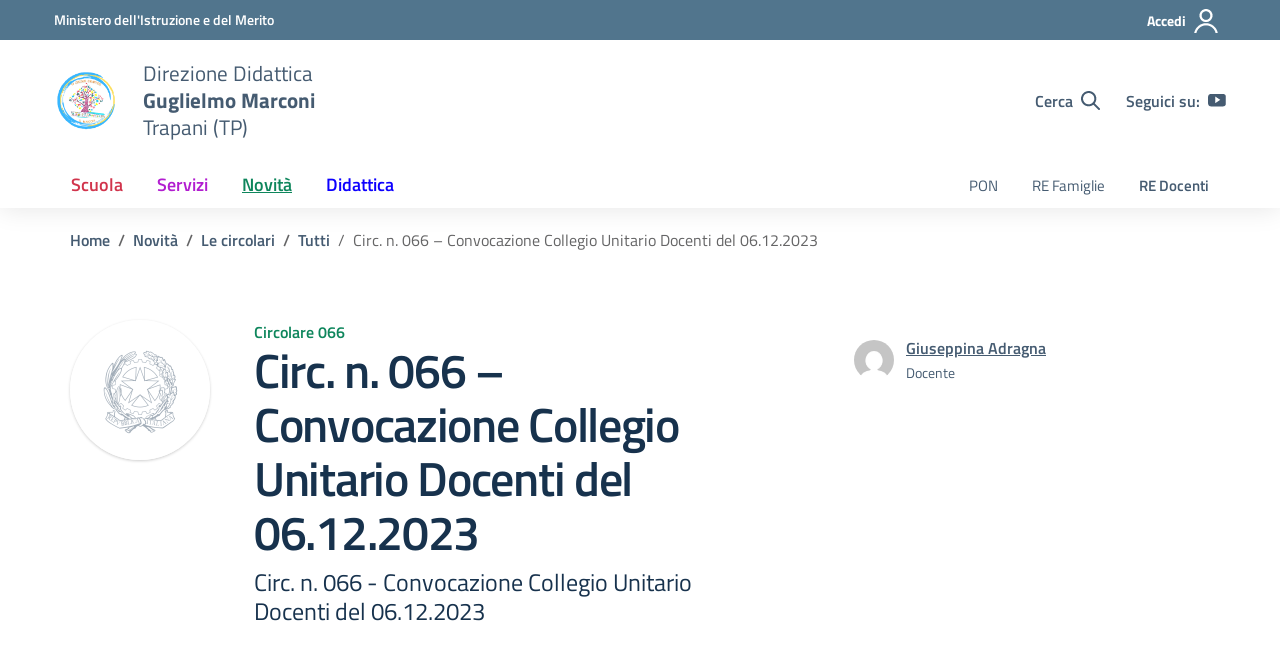

--- FILE ---
content_type: text/html; charset=UTF-8
request_url: https://guglielmomarconi.edu.it/circolare/circ-n-066-convocazione-collegio-unitario-docenti-del-06-12-2023/
body_size: 56092
content:
<!doctype html>
<html lang="it-IT">
<head>
    <meta charset="utf-8">
    <meta name="viewport" content="width=device-width, initial-scale=1, shrink-to-fit=no">


			<link rel="icon" type="image/x-icon" href="https://guglielmomarconi.edu.it/wp-content/uploads/2024/05/iconascuola-1.svg">
	    
	<title>Circ. n. 066 &#8211; Convocazione Collegio Unitario Docenti del 06.12.2023 &#8211; DD Guglielmo Marconi</title>
<meta name='robots' content='max-image-preview:large' />
<link rel="alternate" type="application/rss+xml" title="DD Guglielmo Marconi &raquo; Feed" href="https://guglielmomarconi.edu.it/feed/" />
<link rel="alternate" type="application/rss+xml" title="DD Guglielmo Marconi &raquo; Feed dei commenti" href="https://guglielmomarconi.edu.it/comments/feed/" />
<link rel="alternate" title="oEmbed (JSON)" type="application/json+oembed" href="https://guglielmomarconi.edu.it/wp-json/oembed/1.0/embed?url=https%3A%2F%2Fguglielmomarconi.edu.it%2Fcircolare%2Fcirc-n-066-convocazione-collegio-unitario-docenti-del-06-12-2023%2F" />
<link rel="alternate" title="oEmbed (XML)" type="text/xml+oembed" href="https://guglielmomarconi.edu.it/wp-json/oembed/1.0/embed?url=https%3A%2F%2Fguglielmomarconi.edu.it%2Fcircolare%2Fcirc-n-066-convocazione-collegio-unitario-docenti-del-06-12-2023%2F&#038;format=xml" />
<style id='wp-img-auto-sizes-contain-inline-css' type='text/css'>
img:is([sizes=auto i],[sizes^="auto," i]){contain-intrinsic-size:3000px 1500px}
/*# sourceURL=wp-img-auto-sizes-contain-inline-css */
</style>
<style id='wp-emoji-styles-inline-css' type='text/css'>

	img.wp-smiley, img.emoji {
		display: inline !important;
		border: none !important;
		box-shadow: none !important;
		height: 1em !important;
		width: 1em !important;
		margin: 0 0.07em !important;
		vertical-align: -0.1em !important;
		background: none !important;
		padding: 0 !important;
	}
/*# sourceURL=wp-emoji-styles-inline-css */
</style>
<link rel='stylesheet' id='contact-form-7-css' href='https://guglielmomarconi.edu.it/wp-content/plugins/contact-form-7/includes/css/styles.css?ver=6.0.3' type='text/css' media='all' />
<link rel='stylesheet' id='dsi-wp-style-css' href='https://guglielmomarconi.edu.it/wp-content/themes/design-scuole-wordpress-theme-main/style.css?ver=6.9' type='text/css' media='all' />
<link rel='stylesheet' id='dsi-font-css' href='https://guglielmomarconi.edu.it/wp-content/themes/design-scuole-wordpress-theme-main/assets/css/fonts.css?ver=6.9' type='text/css' media='all' />
<link rel='stylesheet' id='dsi-boostrap-italia-css' href='https://guglielmomarconi.edu.it/wp-content/themes/design-scuole-wordpress-theme-main/assets/css/bootstrap-italia.css?ver=6.9' type='text/css' media='all' />
<link rel='stylesheet' id='dsi-scuole-css' href='https://guglielmomarconi.edu.it/wp-content/themes/design-scuole-wordpress-theme-main/assets/css/scuole.css?ver=6.9' type='text/css' media='all' />
<link rel='stylesheet' id='dsi-overrides-css' href='https://guglielmomarconi.edu.it/wp-content/themes/design-scuole-wordpress-theme-main/assets/css/overrides.css?ver=6.9' type='text/css' media='all' />
<link rel='stylesheet' id='dsi-carousel-style-css' href='https://guglielmomarconi.edu.it/wp-content/themes/design-scuole-wordpress-theme-main/assets/css/carousel-style-double.css?ver=6.9' type='text/css' media='all' />
<link rel='stylesheet' id='dsi-splide-min-css' href='https://guglielmomarconi.edu.it/wp-content/themes/design-scuole-wordpress-theme-main/assets/css/splide.min.css?ver=6.9' type='text/css' media='all' />
<link rel='stylesheet' id='dsi-print-style-css' href='https://guglielmomarconi.edu.it/wp-content/themes/design-scuole-wordpress-theme-main/print.css?ver=20190912' type='text/css' media='print' />
<script type="text/javascript" src="https://guglielmomarconi.edu.it/wp-content/themes/design-scuole-wordpress-theme-main/assets/js/modernizr.custom.js?ver=6.9" id="dsi-modernizr-js"></script>
<script type="text/javascript" src="https://guglielmomarconi.edu.it/wp-includes/js/jquery/jquery.min.js?ver=3.7.1" id="jquery-core-js"></script>
<script type="text/javascript" src="https://guglielmomarconi.edu.it/wp-includes/js/jquery/jquery-migrate.min.js?ver=3.4.1" id="jquery-migrate-js"></script>
<link rel="https://api.w.org/" href="https://guglielmomarconi.edu.it/wp-json/" /><link rel="EditURI" type="application/rsd+xml" title="RSD" href="https://guglielmomarconi.edu.it/xmlrpc.php?rsd" />
<meta name="generator" content="WordPress 6.9" />
<link rel="canonical" href="https://guglielmomarconi.edu.it/circolare/circ-n-066-convocazione-collegio-unitario-docenti-del-06-12-2023/" />
<link rel='shortlink' href='https://guglielmomarconi.edu.it/?p=292' />
<style id='global-styles-inline-css' type='text/css'>
:root{--wp--preset--aspect-ratio--square: 1;--wp--preset--aspect-ratio--4-3: 4/3;--wp--preset--aspect-ratio--3-4: 3/4;--wp--preset--aspect-ratio--3-2: 3/2;--wp--preset--aspect-ratio--2-3: 2/3;--wp--preset--aspect-ratio--16-9: 16/9;--wp--preset--aspect-ratio--9-16: 9/16;--wp--preset--color--black: #000000;--wp--preset--color--cyan-bluish-gray: #abb8c3;--wp--preset--color--white: #ffffff;--wp--preset--color--pale-pink: #f78da7;--wp--preset--color--vivid-red: #cf2e2e;--wp--preset--color--luminous-vivid-orange: #ff6900;--wp--preset--color--luminous-vivid-amber: #fcb900;--wp--preset--color--light-green-cyan: #7bdcb5;--wp--preset--color--vivid-green-cyan: #00d084;--wp--preset--color--pale-cyan-blue: #8ed1fc;--wp--preset--color--vivid-cyan-blue: #0693e3;--wp--preset--color--vivid-purple: #9b51e0;--wp--preset--gradient--vivid-cyan-blue-to-vivid-purple: linear-gradient(135deg,rgb(6,147,227) 0%,rgb(155,81,224) 100%);--wp--preset--gradient--light-green-cyan-to-vivid-green-cyan: linear-gradient(135deg,rgb(122,220,180) 0%,rgb(0,208,130) 100%);--wp--preset--gradient--luminous-vivid-amber-to-luminous-vivid-orange: linear-gradient(135deg,rgb(252,185,0) 0%,rgb(255,105,0) 100%);--wp--preset--gradient--luminous-vivid-orange-to-vivid-red: linear-gradient(135deg,rgb(255,105,0) 0%,rgb(207,46,46) 100%);--wp--preset--gradient--very-light-gray-to-cyan-bluish-gray: linear-gradient(135deg,rgb(238,238,238) 0%,rgb(169,184,195) 100%);--wp--preset--gradient--cool-to-warm-spectrum: linear-gradient(135deg,rgb(74,234,220) 0%,rgb(151,120,209) 20%,rgb(207,42,186) 40%,rgb(238,44,130) 60%,rgb(251,105,98) 80%,rgb(254,248,76) 100%);--wp--preset--gradient--blush-light-purple: linear-gradient(135deg,rgb(255,206,236) 0%,rgb(152,150,240) 100%);--wp--preset--gradient--blush-bordeaux: linear-gradient(135deg,rgb(254,205,165) 0%,rgb(254,45,45) 50%,rgb(107,0,62) 100%);--wp--preset--gradient--luminous-dusk: linear-gradient(135deg,rgb(255,203,112) 0%,rgb(199,81,192) 50%,rgb(65,88,208) 100%);--wp--preset--gradient--pale-ocean: linear-gradient(135deg,rgb(255,245,203) 0%,rgb(182,227,212) 50%,rgb(51,167,181) 100%);--wp--preset--gradient--electric-grass: linear-gradient(135deg,rgb(202,248,128) 0%,rgb(113,206,126) 100%);--wp--preset--gradient--midnight: linear-gradient(135deg,rgb(2,3,129) 0%,rgb(40,116,252) 100%);--wp--preset--font-size--small: 13px;--wp--preset--font-size--medium: 20px;--wp--preset--font-size--large: 36px;--wp--preset--font-size--x-large: 42px;--wp--preset--spacing--20: 0.44rem;--wp--preset--spacing--30: 0.67rem;--wp--preset--spacing--40: 1rem;--wp--preset--spacing--50: 1.5rem;--wp--preset--spacing--60: 2.25rem;--wp--preset--spacing--70: 3.38rem;--wp--preset--spacing--80: 5.06rem;--wp--preset--shadow--natural: 6px 6px 9px rgba(0, 0, 0, 0.2);--wp--preset--shadow--deep: 12px 12px 50px rgba(0, 0, 0, 0.4);--wp--preset--shadow--sharp: 6px 6px 0px rgba(0, 0, 0, 0.2);--wp--preset--shadow--outlined: 6px 6px 0px -3px rgb(255, 255, 255), 6px 6px rgb(0, 0, 0);--wp--preset--shadow--crisp: 6px 6px 0px rgb(0, 0, 0);}:where(.is-layout-flex){gap: 0.5em;}:where(.is-layout-grid){gap: 0.5em;}body .is-layout-flex{display: flex;}.is-layout-flex{flex-wrap: wrap;align-items: center;}.is-layout-flex > :is(*, div){margin: 0;}body .is-layout-grid{display: grid;}.is-layout-grid > :is(*, div){margin: 0;}:where(.wp-block-columns.is-layout-flex){gap: 2em;}:where(.wp-block-columns.is-layout-grid){gap: 2em;}:where(.wp-block-post-template.is-layout-flex){gap: 1.25em;}:where(.wp-block-post-template.is-layout-grid){gap: 1.25em;}.has-black-color{color: var(--wp--preset--color--black) !important;}.has-cyan-bluish-gray-color{color: var(--wp--preset--color--cyan-bluish-gray) !important;}.has-white-color{color: var(--wp--preset--color--white) !important;}.has-pale-pink-color{color: var(--wp--preset--color--pale-pink) !important;}.has-vivid-red-color{color: var(--wp--preset--color--vivid-red) !important;}.has-luminous-vivid-orange-color{color: var(--wp--preset--color--luminous-vivid-orange) !important;}.has-luminous-vivid-amber-color{color: var(--wp--preset--color--luminous-vivid-amber) !important;}.has-light-green-cyan-color{color: var(--wp--preset--color--light-green-cyan) !important;}.has-vivid-green-cyan-color{color: var(--wp--preset--color--vivid-green-cyan) !important;}.has-pale-cyan-blue-color{color: var(--wp--preset--color--pale-cyan-blue) !important;}.has-vivid-cyan-blue-color{color: var(--wp--preset--color--vivid-cyan-blue) !important;}.has-vivid-purple-color{color: var(--wp--preset--color--vivid-purple) !important;}.has-black-background-color{background-color: var(--wp--preset--color--black) !important;}.has-cyan-bluish-gray-background-color{background-color: var(--wp--preset--color--cyan-bluish-gray) !important;}.has-white-background-color{background-color: var(--wp--preset--color--white) !important;}.has-pale-pink-background-color{background-color: var(--wp--preset--color--pale-pink) !important;}.has-vivid-red-background-color{background-color: var(--wp--preset--color--vivid-red) !important;}.has-luminous-vivid-orange-background-color{background-color: var(--wp--preset--color--luminous-vivid-orange) !important;}.has-luminous-vivid-amber-background-color{background-color: var(--wp--preset--color--luminous-vivid-amber) !important;}.has-light-green-cyan-background-color{background-color: var(--wp--preset--color--light-green-cyan) !important;}.has-vivid-green-cyan-background-color{background-color: var(--wp--preset--color--vivid-green-cyan) !important;}.has-pale-cyan-blue-background-color{background-color: var(--wp--preset--color--pale-cyan-blue) !important;}.has-vivid-cyan-blue-background-color{background-color: var(--wp--preset--color--vivid-cyan-blue) !important;}.has-vivid-purple-background-color{background-color: var(--wp--preset--color--vivid-purple) !important;}.has-black-border-color{border-color: var(--wp--preset--color--black) !important;}.has-cyan-bluish-gray-border-color{border-color: var(--wp--preset--color--cyan-bluish-gray) !important;}.has-white-border-color{border-color: var(--wp--preset--color--white) !important;}.has-pale-pink-border-color{border-color: var(--wp--preset--color--pale-pink) !important;}.has-vivid-red-border-color{border-color: var(--wp--preset--color--vivid-red) !important;}.has-luminous-vivid-orange-border-color{border-color: var(--wp--preset--color--luminous-vivid-orange) !important;}.has-luminous-vivid-amber-border-color{border-color: var(--wp--preset--color--luminous-vivid-amber) !important;}.has-light-green-cyan-border-color{border-color: var(--wp--preset--color--light-green-cyan) !important;}.has-vivid-green-cyan-border-color{border-color: var(--wp--preset--color--vivid-green-cyan) !important;}.has-pale-cyan-blue-border-color{border-color: var(--wp--preset--color--pale-cyan-blue) !important;}.has-vivid-cyan-blue-border-color{border-color: var(--wp--preset--color--vivid-cyan-blue) !important;}.has-vivid-purple-border-color{border-color: var(--wp--preset--color--vivid-purple) !important;}.has-vivid-cyan-blue-to-vivid-purple-gradient-background{background: var(--wp--preset--gradient--vivid-cyan-blue-to-vivid-purple) !important;}.has-light-green-cyan-to-vivid-green-cyan-gradient-background{background: var(--wp--preset--gradient--light-green-cyan-to-vivid-green-cyan) !important;}.has-luminous-vivid-amber-to-luminous-vivid-orange-gradient-background{background: var(--wp--preset--gradient--luminous-vivid-amber-to-luminous-vivid-orange) !important;}.has-luminous-vivid-orange-to-vivid-red-gradient-background{background: var(--wp--preset--gradient--luminous-vivid-orange-to-vivid-red) !important;}.has-very-light-gray-to-cyan-bluish-gray-gradient-background{background: var(--wp--preset--gradient--very-light-gray-to-cyan-bluish-gray) !important;}.has-cool-to-warm-spectrum-gradient-background{background: var(--wp--preset--gradient--cool-to-warm-spectrum) !important;}.has-blush-light-purple-gradient-background{background: var(--wp--preset--gradient--blush-light-purple) !important;}.has-blush-bordeaux-gradient-background{background: var(--wp--preset--gradient--blush-bordeaux) !important;}.has-luminous-dusk-gradient-background{background: var(--wp--preset--gradient--luminous-dusk) !important;}.has-pale-ocean-gradient-background{background: var(--wp--preset--gradient--pale-ocean) !important;}.has-electric-grass-gradient-background{background: var(--wp--preset--gradient--electric-grass) !important;}.has-midnight-gradient-background{background: var(--wp--preset--gradient--midnight) !important;}.has-small-font-size{font-size: var(--wp--preset--font-size--small) !important;}.has-medium-font-size{font-size: var(--wp--preset--font-size--medium) !important;}.has-large-font-size{font-size: var(--wp--preset--font-size--large) !important;}.has-x-large-font-size{font-size: var(--wp--preset--font-size--x-large) !important;}
/*# sourceURL=global-styles-inline-css */
</style>
</head>
<body class="wp-singular circolare-template-default single single-circolare postid-292 wp-theme-design-scuole-wordpress-theme-main">

<!-- svg vault -->
<div class="svg-vault d-none">
    <svg version="1.1" xmlns="http://www.w3.org/2000/svg" xmlns:xlink="http://www.w3.org/1999/xlink">
      <defs>
        <symbol id="svg-user" viewBox="0 0 32 32">
          <rect x="0" y="0.035" width="32" height="32" style="fill:none;" />
          <path 
            d="M3.234,32l-2.97,0c1.368,-7.448 7.893,-13.091 15.736,-13.091c7.843,0 14.368,5.643 15.736,13.091l-2.97,0c-1.322,-5.83 -6.536,-10.182 -12.766,-10.182c-6.23,0 -11.444,4.352 -12.766,10.182Zm12.766,-14.545c4.82,0 8.727,-3.908 8.727,-8.728c0,-4.82 -3.907,-8.727 -8.727,-8.727c-4.82,0 -8.727,3.907 -8.727,8.727c0,4.82 3.907,8.728 8.727,8.728Zm0,-2.91c-3.213,0 -5.818,-2.604 -5.818,-5.818c0,-3.213 2.605,-5.818 5.818,-5.818c3.213,0 5.818,2.605 5.818,5.818c0,3.214 -2.605,5.818 -5.818,5.818Z"
            style="fill-rule:nonzero;" />
        </symbol>
        <symbol id="svg-search" viewBox="0 0 32 32">
          <rect x="0" y="0.035" width="32" height="32" style="fill:none;" />
          <path 
            d="M20.743,23.178c-2.172,1.659 -4.887,2.645 -7.831,2.645c-7.131,0 -12.912,-5.78 -12.912,-12.911c0,-7.131 5.781,-12.912 12.912,-12.912c7.131,0 12.911,5.781 12.911,12.912c0,2.944 -0.986,5.659 -2.645,7.831l8.318,8.318c0.672,0.672 0.672,1.762 0,2.435c-0.673,0.672 -1.763,0.672 -2.435,0l-8.318,-8.318Zm-7.831,-19.735c-5.23,0 -9.469,4.239 -9.469,9.469c0,5.229 4.239,9.468 9.469,9.468l0.061,0c5.201,-0.033 9.407,-4.259 9.407,-9.468c0,-5.209 -4.206,-9.436 -9.407,-9.469l-0.061,0Z"
            style="fill-rule:nonzero;" />
        </symbol>
        <symbol id="svg-arrow-left-small" viewBox="0 0 32 32">
          <rect x="0" y="0.035" width="32" height="32" style="fill:none;" />
          <path
            d="M25.181,30.001c-0.238,1.727 -2.423,2.625 -3.804,1.501c-4.798,-4.48 -9.288,-9.281 -13.93,-13.923c-0.822,-0.879 -0.861,-2.215 -0.108,-3.14c4.481,-4.799 9.281,-9.288 13.923,-13.93c1.715,-1.603 5.473,0.882 3.256,3.256l-12.187,12.186l12.295,12.302c0.398,0.491 0.621,0.749 0.555,1.748Z"
            style="fill-rule:nonzero;" />
        </symbol>
        <symbol id="svg-arrow-right-small" viewBox="0 0 32 32">
          <rect x="0" y="0.035" width="32" height="32" style="fill:none;" />
          <path
            d="M6.819,30.001c0.238,1.727 2.423,2.625 3.804,1.501c4.798,-4.48 9.288,-9.281 13.93,-13.923c0.822,-0.879 0.861,-2.215 0.108,-3.14c-4.481,-4.799 -9.281,-9.288 -13.923,-13.93c-1.715,-1.603 -5.473,0.882 -3.256,3.256l12.187,12.186l-12.295,12.302c-0.398,0.491 -0.621,0.749 -0.555,1.748Z"
            style="fill-rule:nonzero;" />
        </symbol>
        <symbol id="svg-arrow-down-small" viewBox="0 0 32 32">
          <rect x="0" y="0.035" width="32" height="32" style="fill:none;" />
          <path
            d="M30.001,6.819c1.727,0.238 2.625,2.423 1.501,3.804c-4.48,4.798 -9.281,9.288 -13.923,13.93c-0.879,0.822 -2.215,0.861 -3.14,0.108c-4.799,-4.481 -9.288,-9.281 -13.93,-13.923c-1.603,-1.715 0.882,-5.473 3.256,-3.256l12.186,12.187l12.302,-12.295c0.491,-0.398 0.749,-0.621 1.748,-0.555Z"
            style="fill-rule:nonzero;" />
        </symbol>
        <symbol id="it-arrow-down" viewBox="0 0 32 32">
          <rect x="0" y="0.035" width="32" height="32" style="fill:none;" />
          <path
            d="M17.895,31.25l11.639,-11.638c0.271,-0.253 0.425,-0.607 0.425,-0.977c0,-0.732 -0.603,-1.335 -1.335,-1.335c-0.37,0 -0.724,0.154 -0.976,0.425l-10.322,10.304l0,-26.694c0,-0.732 -0.603,-1.335 -1.335,-1.335c-0.732,0 -1.335,0.603 -1.335,1.335l0,26.694l-10.304,-10.268c-0.252,-0.271 -0.606,-0.425 -0.976,-0.425c-0.732,0 -1.335,0.602 -1.335,1.335c0,0.37 0.154,0.724 0.425,0.976l11.71,11.603c1.029,1 2.69,1 3.719,0Z"
            style="fill-rule:nonzero;" />
        </symbol>
        <symbol id="it-arrow-left" viewBox="0 0 32 32">
          <rect x="0" y="0.035" width="32" height="32" style="fill:none;" />
          <path
            d="M0.787,17.887l11.589,11.625c0.248,0.254 0.588,0.397 0.943,0.397c0.354,0 0.694,-0.143 0.942,-0.397c0.516,-0.517 0.516,-1.367 0,-1.884l-10.257,-10.292l26.663,0c0.731,0 1.333,-0.602 1.333,-1.333c0,-0.732 -0.602,-1.333 -1.333,-1.333l-26.663,0l10.292,-10.292c0.247,-0.251 0.385,-0.59 0.385,-0.942c0,-0.738 -0.607,-1.345 -1.345,-1.345c-0.361,0 -0.707,0.145 -0.96,0.403l-11.589,11.625c-0.503,0.497 -0.787,1.176 -0.787,1.884c0,0.707 0.284,1.386 0.787,1.884Z"
            style="fill-rule:nonzero;" />
        </symbol>
        <symbol id="it-arrow-right" viewBox="0 0 32 32">
          <rect x="0" y="0.035" width="32" height="32" style="fill:none;" />
          <path
            d="M31.213,17.887l-11.589,11.625c-0.248,0.254 -0.588,0.397 -0.943,0.397c-0.354,0 -0.694,-0.143 -0.942,-0.397c-0.516,-0.517 -0.516,-1.367 0,-1.884l10.257,-10.292l-26.663,0c-0.731,0 -1.333,-0.602 -1.333,-1.333c0,-0.732 0.602,-1.333 1.333,-1.333l26.663,0l-10.292,-10.292c-0.247,-0.251 -0.385,-0.59 -0.385,-0.942c0,-0.738 0.607,-1.345 1.345,-1.345c0.361,0 0.707,0.145 0.96,0.403l11.589,11.625c0.503,0.497 0.787,1.176 0.787,1.884c0,0.707 -0.284,1.386 -0.787,1.884Z"
            style="fill-rule:nonzero;" />
        </symbol>
        <symbol id="it-arrow-up" viewBox="0 0 32 32">
          <rect x="0" y="0.035" width="32" height="32" style="fill:none;" />
          <path
            d="M17.895,0.75l11.639,11.638c0.271,0.253 0.425,0.607 0.425,0.977c0,0.732 -0.603,1.335 -1.335,1.335c-0.37,0 -0.724,-0.154 -0.976,-0.425l-10.322,-10.304l0,26.694c0,0.732 -0.603,1.335 -1.335,1.335c-0.732,0 -1.335,-0.603 -1.335,-1.335l0,-26.694l-10.304,10.268c-0.252,0.271 -0.606,0.425 -0.976,0.425c-0.732,0 -1.335,-0.602 -1.335,-1.335c0,-0.37 0.154,-0.724 0.425,-0.976l11.71,-11.603c1.029,-1 2.69,-1 3.719,0Z"
            style="fill-rule:nonzero;" />
        </symbol>
        <symbol id="it-more-items" viewBox="0 0 32 32">
          <rect x="0" y="0.035" width="32" height="32" style="fill:none;" />
          <path
            d="M16,26.676c1.469,0 2.662,1.192 2.662,2.662c0,1.469 -1.193,2.662 -2.662,2.662c-1.469,0 -2.662,-1.193 -2.662,-2.662c0,-1.47 1.193,-2.662 2.662,-2.662Zm0,-13.329c1.469,0 2.662,1.193 2.662,2.662c0,1.469 -1.193,2.662 -2.662,2.662c-1.469,0 -2.662,-1.193 -2.662,-2.662c0,-1.469 1.193,-2.662 2.662,-2.662Zm0,-13.347c1.469,0 2.662,1.193 2.662,2.662c0,1.47 -1.193,2.662 -2.662,2.662c-1.469,0 -2.662,-1.192 -2.662,-2.662c0,-1.469 1.193,-2.662 2.662,-2.662Z" />
        </symbol>
        <symbol id="it-download" viewBox="0 0 32 32">
          <rect x="0" y="0.035" width="32" height="32" style="fill:none;" />
          <path
            d="M31.182,22.222l-0.231,0c-0.488,0 -0.889,0.401 -0.889,0.889l0,5.333c-0.066,1.038 -0.971,1.839 -2.009,1.778l-24.017,0c-1.038,0.061 -1.943,-0.74 -2.009,-1.778l0,-5.333c0,-0.488 -0.402,-0.889 -0.889,-0.889l-0.231,0c-0.006,0 -0.012,0 -0.018,0c-0.488,0 -0.889,0.401 -0.889,0.889l0,5.333c0.132,2.075 1.942,3.677 4.018,3.556l24.035,0c2.05,0.081 3.814,-1.509 3.947,-3.556l0,-5.333c0.001,-0.462 -0.357,-0.852 -0.818,-0.889Z"
            style="fill-rule:nonzero;" />
          <path
            d="M23.236,16.871c-0.518,-0.516 -1.368,-0.516 -1.885,0l-4.018,4.018l0,-19.556c0,-0.731 -0.602,-1.333 -1.333,-1.333c-0.731,0 -1.333,0.602 -1.333,1.333l0,19.556l-4,-4.018c-0.517,-0.516 -1.368,-0.516 -1.885,0c-0.509,0.527 -0.509,1.375 0,1.902l5.334,5.334c0.497,0.503 1.176,0.787 1.884,0.787c0.708,0 1.387,-0.284 1.884,-0.787l5.334,-5.334c0.514,-0.522 0.522,-1.37 0.018,-1.902Z"
            style="fill-rule:nonzero;" />
        </symbol>
        <symbol id="it-print" viewBox="0 0 32 32">
          <rect x="0" y="0.035" width="32" height="32" style="fill:none;" />
          <path
            d="M29.333,9.689l-0.889,0l0,-7.022c0,-1.463 -1.203,-2.667 -2.666,-2.667l-19.556,0c-1.463,0 -2.666,1.204 -2.666,2.667l0,7.111l-0.889,0c-1.43,-0.001 -2.619,1.148 -2.667,2.578l0,8.888c0,1.463 1.204,2.667 2.667,2.667l0.889,0l0,5.333c0,1.463 1.203,2.667 2.666,2.667l19.556,0c1.463,0 2.666,-1.204 2.666,-2.667l0,-5.333l0.889,0c1.463,0 2.667,-1.204 2.667,-2.667l0,-8.888c0,-1.463 -1.204,-2.667 -2.667,-2.667Zm-24,-7.022c0,-0.488 0.402,-0.889 0.889,-0.889l19.556,0c0.487,0 0.889,0.401 0.889,0.889l0,7.004l-21.334,0l0,-7.004Zm21.334,26.666c0,0.488 -0.402,0.889 -0.889,0.889l-19.556,0c-0.487,0 -0.889,-0.401 -0.889,-0.889l0,-8.889c0,-0.487 0.402,-0.888 0.889,-0.888l19.556,0c0.487,0 0.889,0.401 0.889,0.888l0,8.889Zm3.555,-8.089c0,0.488 -0.401,0.889 -0.889,0.889l-0.889,0l0,-1.777c0,-1.463 -1.203,-2.667 -2.666,-2.667l-19.556,0c-1.463,0 -2.666,1.204 -2.666,2.667l0,1.777l-0.889,0c-0.488,0 -0.889,-0.401 -0.889,-0.889l0,-8.888c0,-0.488 0.401,-0.889 0.889,-0.889l26.666,0c0.488,0 0.889,0.401 0.889,0.889l0,8.888Z"
            style="fill-rule:nonzero;" />
          <path
            d="M23.093,24.269c0,-0.276 -0.224,-0.5 -0.5,-0.5l-13.222,0c-0.276,0 -0.5,0.224 -0.5,0.5l0,0.778c0,0.276 0.224,0.5 0.5,0.5l13.222,0c0.276,0 0.5,-0.224 0.5,-0.5l0,-0.778Z" />
        </symbol>
        <symbol id="it-hearing" viewBox="0 0 32 32">
          <rect x="0" y="0.035" width="32" height="32" style="fill:none;" />
          <path
            d="M23.403,31.995c-0.078,0.003 -0.155,0.005 -0.233,0.005c-2.972,0 -5.418,-2.446 -5.418,-5.418c0,-0.055 0.001,-0.11 0.002,-0.164c-0.106,-1.913 -3.169,-4.728 -4.408,-5.826c-2.497,-2.231 -5.153,-4.94 -5.153,-8.959c0.019,-5.688 4.705,-10.358 10.394,-10.358c5.754,0.105 10.43,4.868 10.429,10.624l-1.771,0c0.001,-4.784 -3.876,-8.748 -8.658,-8.854c-4.711,0.01 -8.586,3.878 -8.606,8.588c0,3.276 2.249,5.56 4.551,7.614c2.302,2.053 4.869,4.727 5.011,7.082c-0.005,0.079 -0.008,0.157 -0.008,0.236c0,2.01 1.655,3.665 3.665,3.665c0.068,0 0.135,-0.002 0.203,-0.006c2.117,-0.013 3.852,-1.759 3.852,-3.877c0,-0.095 -0.003,-0.189 -0.01,-0.284l1.771,0c0.001,0.06 0.002,0.12 0.002,0.179c0,3.105 -2.512,5.678 -5.615,5.753Z"
            style="fill-rule:nonzero;" />
          <circle cx="18.427" cy="11.013" r="3.541" />
          <path
            d="M6.546,19.76c-2.072,-2.018 -3.333,-4.728 -3.541,-7.614c-0.297,-4.951 2.239,-9.665 6.534,-12.146l0.885,1.523c-3.744,2.175 -5.938,6.303 -5.648,10.623c0.21,2.428 1.27,4.704 2.992,6.428l-1.222,1.186Z"
            style="fill-rule:nonzero;" />
        </symbol>
        <symbol id="it-email" viewBox="0 0 32 32">
          <rect x="0" y="0.035" width="32" height="32" style="fill:none;" />
          <path
            d="M27.2,6.397c1.203,-0.064 2.344,0.556 2.944,1.6c0.167,0.304 0.255,0.645 0.256,0.992l0,14.016c-0.191,1.576 -1.618,2.732 -3.2,2.592l-22.4,0c-1.582,0.14 -3.009,-1.016 -3.2,-2.592l0,-14.016c0.003,-0.349 0.096,-0.691 0.272,-0.992c0.598,-1.039 1.731,-1.658 2.928,-1.6l22.4,0m0,-1.6l-22.4,0c-1.779,-0.062 -3.453,0.87 -4.336,2.416c-0.304,0.543 -0.464,1.154 -0.464,1.776l0,14.016c0.178,2.461 2.337,4.347 4.8,4.192l22.4,0c2.463,0.155 4.622,-1.731 4.8,-4.192l0,-14.016c-0.005,-0.602 -0.153,-1.194 -0.432,-1.728c-0.876,-1.575 -2.567,-2.529 -4.368,-2.464Z"
            style="fill-rule:nonzero;" />
          <path
            d="M27.2,6.397c0.876,-0.001 1.715,0.358 2.32,0.992l-11.2,11.2c-0.601,0.605 -1.419,0.945 -2.272,0.944c-0.849,0.007 -1.665,-0.334 -2.256,-0.944l-11.2,-11.2c0.578,-0.607 1.371,-0.963 2.208,-0.992l22.4,0m0,-1.6l-22.4,0c-1.856,0.005 -3.55,1.086 -4.336,2.768l12.176,12.176c0.9,0.904 2.125,1.412 3.4,1.412c1.275,0 2.5,-0.508 3.4,-1.412l12.128,-12.128c-0.777,-1.711 -2.489,-2.815 -4.368,-2.816Z"
            style="fill-rule:nonzero;" />
          <path
            d="M21.312,16.589l-1.136,1.136l8.992,9.008l1.136,-1.136l-8.992,-9.008Zm-10.448,-0.16l-9.168,9.168l1.136,1.136l9.168,-9.168l-1.136,-1.136Z"
            style="fill-rule:nonzero;" />
        </symbol>
        <symbol id="it-share" viewBox="0 0 32 32">
          <rect x="0" y="0.035" width="32" height="32" style="fill:none;" />
          <path
            d="M25.704,0c-0.012,0 -0.024,0 -0.036,0c-3.376,0 -6.155,2.779 -6.155,6.155c0,0.769 0.144,1.531 0.425,2.247l-8.667,3.979c-1.157,-1.66 -3.057,-2.653 -5.08,-2.653c-3.396,0 -6.191,2.795 -6.191,6.191c0,3.396 2.795,6.19 6.191,6.19c2.023,0 3.923,-0.992 5.08,-2.653l8.649,4.033c-0.289,0.684 -0.451,1.416 -0.478,2.158c0,0.028 0,0.055 0,0.083c0,3.444 2.834,6.279 6.279,6.279c3.445,0 6.279,-2.835 6.279,-6.279c0,-3.445 -2.834,-6.279 -6.279,-6.279c-1.954,0 -3.8,0.912 -4.987,2.464l-8.685,-4.086c0.206,-0.616 0.313,-1.261 0.319,-1.91c-0.012,-0.662 -0.125,-1.318 -0.337,-1.946l8.756,-4.086c1.167,1.568 3.011,2.494 4.965,2.494c3.396,0 6.191,-2.794 6.191,-6.19c0,-3.396 -2.795,-6.191 -6.191,-6.191c-0.016,0 -0.032,0 -0.048,0Zm0,10.613c-0.024,0 -0.047,0 -0.071,0c-2.425,0 -4.421,-1.996 -4.421,-4.422c0,-2.425 1.996,-4.422 4.421,-4.422c2.406,0 4.393,1.963 4.422,4.369c0.029,2.419 -1.932,4.436 -4.351,4.475Zm-19.456,9.781c-0.024,0 -0.047,0 -0.071,0c-2.425,0 -4.422,-1.996 -4.422,-4.422c0,-2.425 1.997,-4.421 4.422,-4.421c2.406,0 4.393,1.963 4.422,4.368c0,2.426 -1.996,4.422 -4.422,4.422l0.071,0.053Zm19.456,9.728c-0.024,0 -0.047,0 -0.071,0c-2.425,0 -4.421,-1.996 -4.421,-4.421c0,-2.426 1.996,-4.422 4.421,-4.422c2.406,0 4.393,1.963 4.422,4.368c0,2.426 -1.996,4.422 -4.422,4.422l0.071,0.053Z"
            style="fill-rule:nonzero;" />
        </symbol>
        <symbol id="it-social-facebook" viewBox="0 0 32 32">
          <rect x="0" y="0.035" width="32" height="32" style="fill:none;" />
          <path
            d="M18.48,32l0,-14.576l4.912,0l0.736,-5.696l-5.648,0l0,-3.648c0,-1.6 0.464,-2.768 2.832,-2.768l2.992,0l0,-5.088c-1.456,-0.154 -2.92,-0.229 -4.384,-0.224c-4.352,0 -7.328,2.656 -7.328,7.52l0,4.192l-4.896,0l0,5.712l4.896,0l0,14.576l5.888,0Z"
            style="fill-rule:nonzero;" />
        </symbol>
        <symbol id="it-social-youtube" viewBox="0 0 32 32">
            <rect id="Rectangle-path-youtube" x="0" y="0.035" width="32" height="32" style="fill:none;"/>
            <path d="m31.77573,8.22108c0,-2.60747 -2.11214,-4.72101 -4.71821,-4.72101l-22.13523,0c-2.60606,0 -4.71821,2.11355 -4.71821,4.72101l0,12.65813c0,2.60747 2.11214,4.72101 4.71821,4.72101l22.13523,0c2.60606,0 4.71821,-2.11355 4.71821,-4.72101l0,-12.65813zm-18.94299,11.66993l0,-11.89023l9.01616,5.94494l-9.01616,5.94529z" style="fill-rule:nonzero;"/>
        </symbol>
        <symbol id="it-social-instagram" viewBox="0 0 32 32">
            <rect id="Rectangle-path-instagram" x="0" y="0.035" width="32" height="32" style="fill:none;"/>
            <path d="m30.68965,1.37694c-0.80291,-0.80313 -1.7651,-1.20452 -2.88606,-1.20452l-23.71288,0c-1.12132,0 -2.08321,0.40153 -2.88635,1.20452c-0.80299,0.80277 -1.20437,1.76481 -1.20437,2.88591l0,23.71266c0,1.12095 0.40131,2.08321 1.20437,2.88606c0.80313,0.80291 1.76525,1.20459 2.88635,1.20459l23.71259,0c1.12073,0 2.08321,-0.40168 2.88613,-1.20459c0.80313,-0.80284 1.20415,-1.7651 1.20415,-2.88606l0,-23.71266c-0.00007,-1.12132 -0.40102,-2.08285 -1.20394,-2.88591zm-19.23787,10.28828c1.25266,-1.21106 2.75813,-1.81688 4.51617,-1.81688c1.77165,0 3.28388,0.60582 4.53683,1.81688c1.25295,1.21128 1.87907,2.67529 1.87907,4.39174c0,1.71623 -0.62611,3.18031 -1.87907,4.39123c-1.25295,1.21157 -2.76467,1.81732 -4.53683,1.81732c-1.75798,0 -3.26329,-0.60626 -4.51617,-1.81732c-1.25295,-1.21106 -1.87936,-2.675 -1.87936,-4.39123c0,-1.71645 0.6264,-3.18038 1.87936,-4.39174zm16.82942,15.4593c0,0.35964 -0.12495,0.66059 -0.37389,0.90299c-0.24967,0.24218 -0.54684,0.36335 -0.89324,0.36335l-22.19651,0c-0.35986,0 -0.66117,-0.12116 -0.90321,-0.36335c-0.2424,-0.24189 -0.36349,-0.54335 -0.36349,-0.90299l0,-13.45565l2.92766,0c-0.27673,0.87222 -0.41513,1.77907 -0.41513,2.72016c0,2.65842 0.96888,4.92476 2.90686,6.80084c1.93819,1.87536 4.27065,2.81347 6.99765,2.81347c1.79958,0 3.4606,-0.42931 4.98381,-1.2875c1.5227,-0.8587 2.72627,-2.02467 3.61282,-3.49908c0.88604,-1.47434 1.32903,-3.08366 1.32903,-4.82767c0,-0.9411 -0.13891,-1.84772 -0.41564,-2.72016l2.80344,0l0,13.45565l-0.00015,0l0,-0.00007zm0,-18.54288c0,0.40146 -0.1384,0.74066 -0.41571,1.01746c-0.27673,0.27702 -0.61571,0.41535 -1.01739,0.41535l-3.61282,0c-0.40124,0 -0.74073,-0.1384 -1.01746,-0.41535c-0.2768,-0.2768 -0.41513,-0.616 -0.41513,-1.01746l0,-3.42577c0,-0.38764 0.13833,-0.72328 0.41513,-1.00713c0.2768,-0.28371 0.61629,-0.42575 1.01746,-0.42575l3.61282,0c0.40168,0 0.74073,0.14196 1.01739,0.42575c0.27724,0.28386 0.41571,0.61949 0.41571,1.00713l0,3.42577z" style="fill-rule:nonzero;"/>
        </symbol>
        <symbol id="it-social-twitter" viewBox="0 0 32 32">
          <rect x="0" y="0.035" width="32" height="32" style="fill:none;" />
          <path
            d="M10.055,29.037c0.04,0 0.08,0 0.119,0c10.185,0 18.565,-8.38 18.565,-18.565c0,-0.04 0,-0.079 0,-0.119l0,-0.849c1.276,-0.934 2.38,-2.084 3.261,-3.397c-1.199,0.528 -2.47,0.878 -3.771,1.036c1.361,-0.81 2.386,-2.082 2.888,-3.584c-1.309,0.745 -2.733,1.267 -4.213,1.546c-1.241,-1.322 -2.976,-2.072 -4.789,-2.072c-3.6,0 -6.564,2.956 -6.574,6.556c-0.004,0.503 0.053,1.005 0.17,1.494c-5.284,-0.237 -10.227,-2.709 -13.588,-6.794c-1.751,2.977 -0.857,6.855 2.021,8.765c-1.042,-0.025 -2.063,-0.305 -2.972,-0.816c0.002,3.145 2.26,5.87 5.35,6.455c-0.552,0.156 -1.124,0.236 -1.698,0.237c-0.415,0.007 -0.83,-0.021 -1.24,-0.084c0.86,2.664 3.332,4.499 6.131,4.552c-2.322,1.83 -5.195,2.824 -8.152,2.819c-0.523,0 -1.045,-0.034 -1.563,-0.102c3,1.921 6.493,2.936 10.055,2.922"
            style="fill-rule:nonzero;" />
        </symbol>
        <symbol id="it-social-linkedin" viewBox="0 0 32 32">
          <rect x="0" y="0.035" width="32" height="32" style="fill:none;" />
          <path
            d="M24.062,10.087c-2.559,-0.087 -4.97,1.237 -6.268,3.445l0,-2.877l-6.447,0l0,21.31l6.624,0l0,-10.566c0,-2.789 0.515,-5.488 3.978,-5.488c3.463,0 3.427,3.197 3.427,5.665l0,10.389l6.624,0l0,-11.721c0,-5.736 -1.225,-10.157 -7.938,-10.157Zm-20.191,-10.087c-0.006,0 -0.012,0 -0.017,0c-2.114,0 -3.854,1.74 -3.854,3.854c0,2.113 1.74,3.853 3.854,3.853c2.107,0 3.843,-1.728 3.853,-3.836c0,-0.012 0,-0.023 0,-0.035c0,-2.104 -1.731,-3.836 -3.836,-3.836c0,0 0,0 0,0Zm-3.321,10.655l0,21.31l6.589,0l0,-21.31l-6.589,0Zm23.512,-0.533c-2.552,-0.094 -4.961,1.216 -6.268,3.41l0,-2.877l-6.447,0l0,21.31l6.624,0l0,-10.566c0,-2.789 0.515,-5.488 3.978,-5.488c3.463,0 3.427,3.197 3.427,5.665l0,10.389l6.624,0l0,-11.721c0,-5.736 -1.225,-10.157 -7.938,-10.157l0,0.035Zm-23.512,21.843l6.589,0l0,-21.31l-6.589,0l0,21.31Zm3.321,-31.965c-0.006,0 -0.012,0 -0.017,0c-2.114,0 -3.854,1.74 -3.854,3.854c0,2.113 1.74,3.853 3.854,3.853c2.107,0 3.843,-1.728 3.853,-3.836c0,-0.012 0,-0.023 0,-0.035c0,-2.104 -1.731,-3.836 -3.836,-3.836c0,0 0,0 0,0Z"
            style="fill-rule:nonzero;" />
        </symbol>
        <symbol id="it-social-telegram" viewBox="0 0 16 16">
            <path d="M16 8A8 8 0 1 1 0 8a8 8 0 0 1 16 0zM8.287 5.906c-.778.324-2.334.994-4.666 2.01-.378.15-.577.298-.595.442-.03.243.275.339.69.47l.175.055c.408.133.958.288 1.243.294.26.006.549-.1.868-.32 2.179-1.471 3.304-2.214 3.374-2.23.05-.012.12-.026.166.016.047.041.042.12.037.141-.03.129-1.227 1.241-1.846 1.817-.193.18-.33.307-.358.336a8.154 8.154 0 0 1-.188.186c-.38.366-.664.64.015 1.088.327.216.589.393.85.571.284.194.568.387.936.629.093.06.183.125.27.187.331.236.63.448.997.414.214-.02.435-.22.547-.82.265-1.417.786-4.486.906-5.751a1.426 1.426 0 0 0-.013-.315.337.337 0 0 0-.114-.217.526.526 0 0 0-.31-.093c-.3.005-.763.166-2.984 1.09z"/>
        </symbol>
        <symbol id="it-pdf-document" viewBox="0 0 32 32">
          <rect x="0" y="0.035" width="32" height="32" style="fill:none;" />
          <path
            d="M27.117,6.024l-5.243,-5.243c-0.563,-0.562 -1.325,-0.881 -2.118,-0.881l-12.754,0c-1.656,0.006 -3,1.35 -3,3.006l0,25.995c0,1.656 1.344,2.999 3,2.999l17.996,0c1.656,0 3,-1.343 3,-2.999l0,-20.753c0,-0.793 -0.319,-1.562 -0.881,-2.124Zm-2.362,1.881l-4.756,0l0,-4.756l4.756,4.756Zm-17.753,20.996l0,-25.995l9.998,0l0,6.498c0,0.831 0.668,1.5 1.5,1.5l6.498,0l0,17.997l-17.996,0Zm15.634,-8.98c-0.762,-0.75 -2.937,-0.544 -4.024,-0.406c-1.075,-0.656 -1.793,-1.562 -2.3,-2.893c0.244,-1.006 0.632,-2.537 0.338,-3.5c-0.263,-1.637 -2.362,-1.474 -2.662,-0.368c-0.275,1.006 -0.025,2.406 0.437,4.193c-0.625,1.493 -1.556,3.499 -2.212,4.649c-1.25,0.643 -2.937,1.637 -3.187,2.887c-0.206,0.987 1.625,3.449 4.756,-1.95c1.399,-0.462 2.924,-1.031 4.274,-1.256c1.181,0.637 2.562,1.062 3.487,1.062c1.593,0 1.749,-1.762 1.093,-2.418Zm-12.379,4.862c0.319,-0.856 1.531,-1.844 1.9,-2.187c-1.187,1.893 -1.9,2.23 -1.9,2.187Zm5.099,-11.911c0.463,0 0.419,2.006 0.113,2.55c-0.275,-0.869 -0.269,-2.55 -0.113,-2.55Zm-1.524,8.536c0.606,-1.056 1.124,-2.312 1.543,-3.418c0.519,0.944 1.181,1.7 1.881,2.219c-1.3,0.268 -2.431,0.818 -3.424,1.199Zm8.223,-0.312c0,0 -0.312,0.375 -2.331,-0.488c2.194,-0.162 2.556,0.338 2.331,0.488Z"
            style="fill-rule:nonzero;" />
        </symbol>
        <symbol id="svg-gear" viewBox="0 0 32 32">
          <rect x="0" y="0.035" width="32" height="32" style="fill:none;" />
          <path
            d="M27.892,17.568c0.064,-0.512 0.112,-1.024 0.112,-1.568c0,-0.544 -0.048,-1.056 -0.112,-1.568l3.376,-2.64c0.304,-0.24 0.384,-0.672 0.192,-1.024l-3.2,-5.536c-0.192,-0.352 -0.624,-0.48 -0.976,-0.352l-3.984,1.6c-0.832,-0.64 -1.728,-1.168 -2.704,-1.568l-0.608,-4.24c-0.048,-0.384 -0.384,-0.672 -0.784,-0.672l-6.4,0c-0.4,0 -0.736,0.288 -0.784,0.672l-0.608,4.24c-0.976,0.4 -1.872,0.944 -2.704,1.568l-3.984,-1.6c-0.368,-0.144 -0.784,0 -0.976,0.352l-3.2,5.536c-0.208,0.352 -0.112,0.784 0.192,1.024l3.376,2.64c-0.064,0.512 -0.112,1.04 -0.112,1.568c0,0.528 0.048,1.056 0.112,1.568l-3.376,2.64c-0.304,0.24 -0.384,0.672 -0.192,1.024l3.2,5.536c0.192,0.352 0.624,0.48 0.976,0.352l3.984,-1.6c0.832,0.64 1.728,1.168 2.704,1.568l0.608,4.24c0.048,0.384 0.384,0.672 0.784,0.672l6.4,0c0.4,0 0.736,-0.288 0.784,-0.672l0.608,-4.24c0.976,-0.4 1.872,-0.944 2.704,-1.568l3.984,1.6c0.368,0.144 0.784,0 0.976,-0.352l3.2,-5.536c0.192,-0.352 0.112,-0.784 -0.192,-1.024l-3.376,-2.64Zm-11.888,4.032c-3.088,0 -5.6,-2.512 -5.6,-5.6c0,-3.088 2.512,-5.6 5.6,-5.6c3.088,0 5.6,2.512 5.6,5.6c0,3.088 -2.512,5.6 -5.6,5.6Z" />
        </symbol>
        <symbol id="svg-documents" viewBox="0 0 32 32">
          <rect x="0" y="0.035" width="32" height="32" style="fill:none;" />
          <path 
            d="M22.545,0l-17.454,0c-1.6,0 -2.909,1.309 -2.909,2.909l0,20.364l2.909,0l0,-20.364l17.454,0l0,-2.909Zm4.364,5.818l-16,0c-1.6,0 -2.909,1.309 -2.909,2.909l0,20.364c0,1.6 1.309,2.909 2.909,2.909l16,0c1.6,0 2.909,-1.309 2.909,-2.909l0,-20.364c0,-1.6 -1.309,-2.909 -2.909,-2.909Zm0,23.273l-16,0l0,-20.364l16,0l0,20.364Z" />
        </symbol>
        <symbol id="svg-news" viewBox="0 0 32 32">
          <rect x="0" y="0.035" width="32" height="32" style="fill:none;" />
          <path 
            d="M6.891,3.479c-0.358,0.033 -0.632,0.335 -0.63,0.695l0,3.826l-5.565,0c-0.385,0 -0.696,0.312 -0.696,0.696l0,16.174c0,2.117 1.781,3.652 3.826,3.652l24.565,0c2.045,0 3.609,-1.592 3.609,-3.652l0,-20.696c0,-0.384 -0.311,-0.695 -0.696,-0.695l-24.347,0c-0.022,-0.001 -0.044,-0.001 -0.066,0Zm0.761,1.391l22.957,0l0,20c0,1.421 -0.83,2.261 -2.218,2.261l-21.619,0c0.522,-0.613 0.88,-1.369 0.88,-2.261l0,-20Zm3.761,3.13c-0.358,0.034 -0.632,0.336 -0.63,0.696l0,6.261c0,0.384 0.311,0.696 0.695,0.696l15.305,0c0.384,0 0.695,-0.312 0.695,-0.696l0,-6.261c0,-0.384 -0.311,-0.696 -0.695,-0.696l-15.305,0c-0.021,-0.001 -0.043,-0.001 -0.065,0Zm-10.022,1.392l4.87,0l0,15.478c0,1.277 -0.969,2.149 -2.239,2.25c-0.022,0.003 -0.044,0.006 -0.065,0.011l-0.131,0c-1.387,0 -2.435,-0.898 -2.435,-2.261l0,-15.478Zm10.022,8.673c-0.249,0.018 -0.472,0.238 -0.586,0.576c-0.114,0.339 -0.102,0.745 0.032,1.066c0.135,0.321 0.371,0.507 0.619,0.489l15.305,0c0.25,0.006 0.484,-0.196 0.61,-0.528c0.127,-0.332 0.127,-0.742 0,-1.074c-0.126,-0.332 -0.36,-0.534 -0.61,-0.529l-15.305,0c-0.021,-0.001 -0.043,-0.001 -0.065,0Zm0,4.174c-0.249,0.018 -0.472,0.238 -0.586,0.576c-0.114,0.339 -0.102,0.745 0.032,1.066c0.135,0.321 0.371,0.507 0.619,0.489l15.305,0c0.25,0.006 0.484,-0.196 0.61,-0.528c0.127,-0.332 0.127,-0.743 0,-1.074c-0.126,-0.332 -0.36,-0.534 -0.61,-0.529l-15.305,0c-0.021,-0.001 -0.043,-0.001 -0.065,0Z"
            style="fill-rule:nonzero;" />
        </symbol>
        <symbol id="svg-bell" viewBox="0 0 32 32">
          <rect x="0" y="0.035" width="32" height="32" style="fill:none;" />
          <path
            d="M29.462,22.643c-1.208,-1.297 -3.467,-3.249 -3.467,-9.643c0,-4.856 -3.405,-8.744 -7.996,-9.697l0,-1.303c0,-1.104 -0.895,-2 -1.999,-2c-1.104,0 -1.999,0.896 -1.999,2l0,1.303c-4.591,0.953 -7.996,4.841 -7.996,9.697c0,6.394 -2.259,8.346 -3.467,9.643c-0.375,0.403 -0.541,0.885 -0.538,1.357c0.007,1.025 0.811,2 2.006,2l23.988,0c1.195,0 2,-0.975 2.006,-2c0.003,-0.472 -0.163,-0.954 -0.538,-1.357Zm-23.241,0.357c1.326,-1.748 2.776,-4.646 2.783,-9.964c0,-0.012 -0.004,-0.023 -0.004,-0.036c0,-3.866 3.134,-7 7,-7c3.866,0 7,3.134 7,7c0,0.012 -0.004,0.024 -0.004,0.036c0.007,5.319 1.457,8.217 2.783,9.964l-19.558,0Zm9.779,9c2.207,0 3.998,-1.791 3.998,-4l-7.996,0c0,2.209 1.79,4 3.998,4Z"
            style="fill-rule:nonzero;" />
        </symbol>
        <symbol id="svg-bell-solid" viewBox="0 0 32 32">
          <rect x="0" y="0.035" width="32" height="32" style="fill:none;" />
          <path
            d="M16,32c2.207,0 3.998,-1.791 3.998,-4l-7.996,0c0,2.209 1.79,4 3.998,4Zm13.462,-9.357c-1.208,-1.297 -3.467,-3.249 -3.467,-9.643c0,-4.856 -3.405,-8.744 -7.996,-9.698l0,-1.302c0,-1.104 -0.895,-2 -1.999,-2c-1.104,0 -1.999,0.896 -1.999,2l0,1.303c-4.591,0.953 -7.996,4.841 -7.996,9.697c0,6.394 -2.259,8.346 -3.467,9.643c-0.375,0.403 -0.541,0.885 -0.538,1.357c0.007,1.025 0.811,2 2.006,2l23.988,0c1.195,0 2,-0.975 2.006,-2c0.003,-0.472 -0.163,-0.954 -0.538,-1.357Z"
            style="fill-rule:nonzero;" />
        </symbol>
        <symbol id="svg-user-solid" viewBox="0 0 32 32">
          <rect x="0" y="0.035" width="32" height="32" style="fill:none;" />
          <path
            d="M16,16c4.419,0 8,-3.581 8,-8c0,-4.419 -3.581,-8 -8,-8c-4.419,0 -8,3.581 -8,8c0,4.419 3.581,8 8,8Zm5.6,2l-1.044,0c-1.387,0.637 -2.931,1 -4.556,1c-1.625,0 -3.162,-0.363 -4.556,-1l-1.044,0c-4.637,0 -8.4,3.762 -8.4,8.4l0,2.6c0,1.656 1.344,3 3,3l22,0c1.656,0 3,-1.344 3,-3l0,-2.6c0,-4.637 -3.762,-8.4 -8.4,-8.4Z"
            style="fill-rule:nonzero;" />
        </symbol>
        <symbol id="svg-bookmark-solid" viewBox="0 0 32 32">
          <rect x="0" y="0.035" width="32" height="32" style="fill:none;" />
          <path d="M4,32l0,-29c0,-1.657 1.343,-3 3,-3l18,0c1.657,0 3,1.343 3,3l0,29l-12,-7l-12,7Z"
            style="fill-rule:nonzero;" />
        </symbol>
        <symbol id="svg-home-solid" viewBox="0 0 32 32">
          <rect x="0" y="0.035" width="32" height="32" style="fill:none;" />
          <path
            d="M15.561,10.014l-10.242,8.435l0,9.104c0,0.488 0.401,0.889 0.889,0.889l6.225,-0.016c0.486,-0.002 0.884,-0.403 0.884,-0.889l0,-5.317c0,-0.487 0.401,-0.888 0.889,-0.888l3.555,0c0.488,0 0.889,0.401 0.889,0.888l0,5.313c0,0.001 0,0.002 0,0.003c0,0.488 0.401,0.889 0.889,0.889c0,0 0,0 0,0l6.223,0.017c0.487,0 0.888,-0.401 0.888,-0.889l0,-9.11l-10.239,-8.429c-0.247,-0.2 -0.603,-0.2 -0.85,0Zm16.178,5.733l-4.644,-3.828l0,-7.694c0,-0.366 -0.301,-0.667 -0.667,-0.667l-3.111,0c-0.365,0 -0.666,0.301 -0.666,0.667l0,4.033l-4.974,-4.092c-0.98,-0.807 -2.408,-0.807 -3.388,0l-14.062,11.581c-0.153,0.127 -0.242,0.315 -0.242,0.514c0,0.155 0.054,0.305 0.153,0.425l1.417,1.722c0.126,0.154 0.315,0.243 0.514,0.243c0.155,0 0.306,-0.054 0.425,-0.153l13.067,-10.762c0.247,-0.199 0.603,-0.199 0.85,0l13.067,10.762c0.12,0.099 0.27,0.153 0.425,0.153c0.199,0 0.387,-0.088 0.514,-0.241l1.416,-1.723c0.098,-0.119 0.152,-0.268 0.152,-0.423c0,-0.2 -0.09,-0.391 -0.246,-0.517Z"
            style="fill-rule:nonzero;" />
        </symbol>
        <symbol id="svg-exit" viewBox="0 0 32 32">
          <rect x="0" y="0.035" width="32" height="32" style="fill:none;" />
          <path
            d="M31.2,25.6l-4,0l0,-16.728c0,-1.363 -1.076,-2.472 -2.4,-2.472l-5.6,0l0,3.2l4.8,0l0,19.2l7.2,0c0.442,0 0.8,-0.358 0.8,-0.8l0,-1.6c0,-0.442 -0.358,-0.8 -0.8,-0.8Zm-15.588,-22.35l-9.6,2.487c-0.712,0.185 -1.212,0.848 -1.212,1.609l0,18.254l-4,0c-0.442,0 -0.8,0.358 -0.8,0.8l0,1.6c0,0.442 0.358,0.8 0.8,0.8l16.8,0l0,-23.941c0,-1.079 -0.978,-1.871 -1.988,-1.609Zm-2.412,14.35c-0.663,0 -1.2,-0.717 -1.2,-1.6c0,-0.884 0.537,-1.6 1.2,-1.6c0.662,0 1.2,0.716 1.2,1.6c0,0.883 -0.538,1.6 -1.2,1.6Z"
            style="fill-rule:nonzero;" />
        </symbol>
        <symbol id="svg-cancel-large" viewBox="0 0 32 32">
          <rect x="0" y="0.035" width="32" height="32" style="fill:none;" />
          <path
            d="M16,15.653l15.081,-15.082c0.307,0.307 0.613,0.613 0.919,0.919l-15.081,15.081l13.938,13.939l-0.918,0.919l-13.939,-13.939l-13.939,13.939l-0.918,-0.919l13.938,-13.939l-15.081,-15.081l0.919,-0.919l15.081,15.082Z"
            style="fill-rule:nonzero;" />
        </symbol>
        <symbol id="svg-arrow-circular-left" viewBox="0 0 32 32">
          <rect x="0" y="0.035" width="32" height="32" style="fill:none;" />
          <path
            d="M16.122,0.001c7.312,0.139 14.127,5.764 15.507,12.971c1.377,7.187 -2.875,15.071 -9.665,17.845c-5.676,2.319 -12.644,1.001 -17.087,-3.235c-4.996,-4.763 -6.364,-12.893 -3.121,-19.038c2.667,-5.055 8.163,-8.433 13.953,-8.543c0.207,-0.001 0.206,-0.001 0.413,0Zm-0.4,1c-6.87,0.131 -13.244,5.405 -14.538,12.159c-1.291,6.741 2.695,14.13 9.062,16.732c5.321,2.174 11.853,0.937 16.019,-3.034c4.675,-4.458 5.965,-12.088 2.926,-17.848c-2.494,-4.727 -7.609,-7.905 -13.081,-8.009c-0.195,-0.001 -0.194,-0.001 -0.388,0Z"
            style="fill-rule:nonzero;" />
          <path
            d="M17.823,11.527c-0.109,0.012 -0.2,0.05 -0.286,0.118c-1.377,1.273 -2.653,2.651 -3.979,3.976c-0.175,0.191 -0.188,0.474 -0.026,0.679c1.289,1.394 2.684,2.686 4.026,4.029c0.389,0.358 1.124,-0.257 0.708,-0.708l-3.647,-3.646l3.597,-3.596c0.13,-0.142 0.124,-0.176 0.14,-0.276c0.046,-0.293 -0.184,-0.59 -0.533,-0.576Z"
            style="fill-rule:nonzero;" />
        </symbol>
        <symbol id="svg-arrow-circular-right" viewBox="0 0 32 32">
          <rect x="0" y="0.035" width="32" height="32" style="fill:none;" />
          <path
            d="M16.122,0.001c7.312,0.139 14.127,5.764 15.507,12.971c1.377,7.187 -2.875,15.071 -9.665,17.845c-5.676,2.319 -12.644,1.001 -17.087,-3.235c-4.996,-4.763 -6.364,-12.893 -3.121,-19.038c2.667,-5.055 8.163,-8.433 13.953,-8.543c0.207,-0.001 0.206,-0.001 0.413,0Zm-0.4,1c-6.87,0.131 -13.244,5.405 -14.538,12.159c-1.291,6.741 2.695,14.13 9.062,16.732c5.321,2.174 11.853,0.937 16.019,-3.034c4.675,-4.458 5.965,-12.088 2.926,-17.848c-2.494,-4.727 -7.609,-7.905 -13.081,-8.009c-0.195,-0.001 -0.194,-0.001 -0.388,0Z"
            style="fill-rule:nonzero;" />
          <path
            d="M13.985,11.527c0.109,0.012 0.199,0.05 0.285,0.118c1.377,1.273 2.653,2.651 3.979,3.976c0.176,0.191 0.189,0.474 0.027,0.679c-1.289,1.394 -2.684,2.686 -4.027,4.029c-0.388,0.358 -1.124,-0.257 -0.707,-0.708l3.647,-3.646l-3.597,-3.596c-0.131,-0.142 -0.124,-0.176 -0.14,-0.276c-0.047,-0.293 0.184,-0.59 0.533,-0.576Z"
            style="fill-rule:nonzero;" />
        </symbol>
        <symbol id="svg-smile" viewBox="0 0 32 32">
          <rect x="0" y="0.035" width="32" height="32" style="fill:none;" />
          <path 
            d="M15.984,0c-8.832,0 -15.984,7.168 -15.984,16c0,8.832 7.152,16 15.984,16c8.848,0 16.016,-7.168 16.016,-16c0,-8.832 -7.168,-16 -16.016,-16Zm0.016,28.8c-7.072,0 -12.8,-5.728 -12.8,-12.8c0,-7.072 5.728,-12.8 12.8,-12.8c7.072,0 12.8,5.728 12.8,12.8c0,7.072 -5.728,12.8 -12.8,12.8Zm-5.52,-9.6c1.12,1.904 3.152,3.2 5.52,3.2c2.368,0 4.4,-1.296 5.52,-3.2l2.672,0c-1.28,3.28 -4.464,5.6 -8.192,5.6c-3.728,0 -6.912,-2.32 -8.192,-5.6l2.672,0Zm11.12,-9.6c1.325,0 2.4,1.075 2.4,2.4c0,1.325 -1.075,2.4 -2.4,2.4c-1.325,0 -2.4,-1.075 -2.4,-2.4c0,-1.325 1.075,-2.4 2.4,-2.4Zm-11.2,0c1.325,0 2.4,1.075 2.4,2.4c0,1.325 -1.075,2.4 -2.4,2.4c-1.325,0 -2.4,-1.075 -2.4,-2.4c0,-1.325 1.075,-2.4 2.4,-2.4Z" />
        </symbol>
        <symbol id="svg-classes" viewBox="0 0 32 32">
          <rect x="0" y="0.035" width="32" height="32" style="fill:none;" />
          <path
            d="M32,0c0,0 0,0 0,0l0,18.667l0,0l0,13.333l-32,0l0,-32l32,0Zm-28.667,28.667l5.334,0l0,-10l0,0l0,-15.334l-5.334,0l0,25.334Zm8.667,-10l0,10l6.667,0l0,-10l-6.667,0Zm16.667,0l-6.667,0l0,10l6.667,0l0,-10Zm-16.667,-3.334l16.667,0l0,-12l-16.667,0l0,12Z"
            style="fill-rule:nonzero;" />
        </symbol>
        <symbol id="svg-play" viewBox="0 0 32 32">
          <rect x="0" y="0.035" width="32" height="32" style="fill:none;" />
          <path 
            d="M16,0c-8.839,0 -16,7.161 -16,16c0,8.839 7.161,16 16,16c8.839,0 16,-7.161 16,-16c0,-8.839 -7.161,-16 -16,-16Zm7.465,17.548l-11.355,6.517c-1.02,0.567 -2.304,-0.162 -2.304,-1.355l0,-13.42c0,-1.187 1.278,-1.922 2.304,-1.355l11.355,6.904c1.058,0.593 1.058,2.122 0,2.709Z"
            style="fill-rule:nonzero;" />
        </symbol>
        <symbol id="svg-marker-simple" viewBox="0 0 32 32">
          <rect x="0" y="0.035" width="32" height="32" style="fill:none;" />
          <path 
            d="M16,0c-6.947,0 -12.6,5.653 -12.6,12.6c0,6.947 7.314,14.867 12.6,19.4c5.282,-4.53 12.6,-12.453 12.6,-19.4c0,-6.947 -5.653,-12.6 -12.6,-12.6Zm0,27.804c-3.355,-3.145 -9.45,-9.947 -9.45,-15.204c0,-5.212 4.238,-9.45 9.45,-9.45c5.212,0 9.45,4.238 9.45,9.45c0,5.257 -6.095,12.059 -9.45,15.204Z"
            style="fill-rule:nonzero;" />
        </symbol>
        <symbol id="svg-bar" viewBox="0 0 32 32">
          <rect x="0" y="0.035" width="32" height="32" style="fill:none;" />
          <path 
            d="M25.6,6.435l-1.6,0l0,-1.6c0,-0.883 -0.715,-1.6 -1.6,-1.6l-19.2,0c-0.885,0 -1.6,0.717 -1.6,1.6l0,12.8c0,3.133 1.298,5.966 3.376,8l-4.976,0l0,3.2l25.6,0l0,-3.2l-4.976,0c1.718,-1.68 2.89,-3.909 3.248,-6.4l1.728,0c3.528,0 6.4,-2.87 6.4,-6.4c0,-3.53 -2.872,-6.4 -6.4,-6.4Zm-4.8,11.2c0,4.411 -3.589,8 -8,8c-4.411,0 -8,-3.589 -8,-8l0,-11.2l16,0l0,11.2Zm4.8,-1.6l-1.6,0l0,-6.4l1.6,0c1.766,0 3.2,1.434 3.2,3.2c0,1.765 -1.434,3.2 -3.2,3.2Z"
            style="fill-rule:nonzero;" />
        </symbol>
        <symbol id="svg-car" viewBox="0 0 32 32">
          <rect x="0" y="0.035" width="32" height="32" style="fill:none;" />
          <path 
            d="M17.6,4c-5.634,0 -10.307,4.179 -11.086,9.6l-0.114,0c-3.53,0 -6.4,2.872 -6.4,6.4l0,3.2c0,0.885 0.717,1.6 1.6,1.6l3.496,0c0.662,1.859 2.421,3.2 4.504,3.2c2.083,0 3.842,-1.341 4.506,-3.2l5.39,0c0.662,1.859 2.422,3.2 4.504,3.2c2.082,0 3.842,-1.341 4.506,-3.2l1.894,0c0.883,0 1.6,-0.715 1.6,-1.6l0,-4.8c0,-7.941 -6.461,-14.4 -14.4,-14.4Zm10.104,9.6l-8.504,0l0,-6.272c3.765,0.542 6.922,2.957 8.504,6.272Zm-11.704,-6.237l0,6.237l-6.238,0c0.638,-3.13 3.108,-5.6 6.238,-6.237Zm-6.4,17.437c-0.882,0 -1.6,-0.718 -1.6,-1.6c0,-0.882 0.718,-1.6 1.6,-1.6c0.882,0 1.6,0.718 1.6,1.6c0,0.882 -0.718,1.6 -1.6,1.6Zm14.4,0c-0.882,0 -1.6,-0.718 -1.6,-1.6c0,-0.882 0.718,-1.6 1.6,-1.6c0.882,0 1.6,0.718 1.6,1.6c0,0.882 -0.718,1.6 -1.6,1.6Zm4.8,-3.2l-0.294,0c-0.664,-1.859 -2.423,-3.2 -4.506,-3.2c-2.083,0 -3.842,1.341 -4.504,3.2l-5.39,0c-0.664,-1.859 -2.423,-3.2 -4.506,-3.2c-2.083,0 -3.842,1.341 -4.504,3.2l-1.896,0l0,-1.6c0,-1.766 1.435,-3.2 3.2,-3.2l22.272,0c0.075,0.525 0.128,1.056 0.128,1.6l0,3.2Z"
            style="fill-rule:nonzero;" />
        </symbol>
        <symbol id="svg-parking" viewBox="0 0 32 32">
          <rect x="0" y="0.035" width="32" height="32" style="fill:none;" />
          <path
            d="M25.168,0c1.685,0 3.056,1.372 3.056,3.056l0,16.807c0,1.686 -1.371,3.056 -3.056,3.056l-3.719,0l-5.449,9.081l-5.449,-9.081l-3.719,0c-1.685,0 -3.056,-1.37 -3.056,-3.056l0,-16.807c0,-1.684 1.371,-3.056 3.056,-3.056l18.336,0Zm0,19.863l0,-16.807l-18.336,0l0,16.807l5.449,0l3.719,6.199l3.719,-6.199l5.449,0Zm-4.586,-13.751l3.058,6.112l0,3.056l-1.528,0c0,0.845 -0.683,1.528 -1.528,1.528c-0.845,0 -1.528,-0.683 -1.528,-1.528l-6.112,0c0,0.845 -0.683,1.528 -1.528,1.528c-0.845,0 -1.528,-0.683 -1.528,-1.528l-1.528,0l0,-3.056l3.056,-6.112l9.166,0Zm0.002,7.64l0,-1.528l-3.056,0l0,1.528l3.056,0Zm-6.112,0l0,-1.528l-3.056,0l0,1.528l3.056,0Zm6.112,-3.056l-1.528,-3.056l-6.112,0l-1.528,3.056l9.168,0Z"
            style="fill-rule:nonzero;" />
        </symbol>
        <symbol id="svg-chair-accessibility" viewBox="0 0 32 32">
          <rect x="0" y="0.035" width="32" height="32" style="fill:none;" />
          <path 
            d="M31.006,24.104l0.89,1.792c0.245,0.494 0.043,1.095 -0.452,1.34l-4.091,2.055c-1.003,0.498 -2.222,0.075 -2.699,-0.94l-3.924,-8.351l-8.73,0c-0.995,0 -1.839,-0.732 -1.98,-1.717c-2.118,-14.826 -1.996,-13.905 -2.02,-14.283c0,-2.272 1.895,-4.102 4.191,-3.996c2.079,0.097 3.753,1.807 3.808,3.888c0.054,2.058 -1.447,3.776 -3.413,4.065l0.291,2.043l8.123,0c0.552,0 1,0.448 1,1l0,2c0,0.552 -0.448,1 -1,1l-7.551,0l0.286,2l8.265,0c0.775,0 1.48,0.448 1.81,1.15l3.595,7.65l2.261,-1.147c0.495,-0.245 1.095,-0.043 1.34,0.451Zm-11.546,-2.104l-1.532,0c-0.486,3.388 -3.408,6 -6.928,6c-3.86,0 -7,-3.14 -7,-7c0,-2.594 1.418,-4.863 3.52,-6.072c-0.232,-1.623 -0.427,-2.992 -0.593,-4.146c-4.055,1.622 -6.927,5.591 -6.927,10.218c0,6.065 4.935,11 11,11c4.492,0 8.363,-2.707 10.069,-6.574l-1.609,-3.426Z"
            style="fill-rule:nonzero;" />
        </symbol>
        <symbol id="svg-entrance" viewBox="0 0 32 32">
          <rect x="0" y="0.035" width="32" height="32" style="fill:none;" />
          <path
            d="M24,32l-17.6,0c-1.765,0 -3.2,-1.435 -3.2,-3.2l0,-25.6c0,-1.763 1.435,-3.2 3.2,-3.2l17.6,0c1.765,0 3.2,1.437 3.2,3.2l0,4.8l-3.2,0l0,-4.8l-17.6,0l0,25.6l17.6,0l0,-4.8l3.2,0l0,4.8c0,1.765 -1.435,3.2 -3.2,3.2Zm4.8,-17.6l-13.744,0l3.675,-3.667l-2.262,-2.266l-7.531,7.519l7.529,7.544l2.266,-2.26l-3.664,-3.67l13.731,0l0,-3.2Z"
            style="fill-rule:nonzero;" />
        </symbol>
        <symbol id="svg-road" viewBox="0 0 32 32">
          <rect x="0" y="0.035" width="32" height="32" style="fill:none;" />
          <path
            d="M24,0c0.751,0 1.4,0.523 1.562,1.253l6.4,28.8c0.105,0.474 -0.011,0.97 -0.314,1.349c-0.304,0.378 -0.763,0.598 -1.248,0.598l-28.8,0c-0.485,0 -0.944,-0.22 -1.248,-0.598c-0.304,-0.379 -0.419,-0.875 -0.314,-1.349l6.4,-28.8c0.162,-0.73 0.812,-1.253 1.562,-1.253l16,0Zm4.407,28.8l-5.69,-25.6l-5.117,0l0,6.4l-3.2,0l0,-6.4l-5.117,0l-5.688,25.6l10.805,0l0,-6.4l3.2,0l0,6.4l10.807,0Zm-10.807,-16l0,6.4l-3.2,0l0,-6.4l3.2,0Z"
            style="fill-rule:nonzero;" />
        </symbol>
        <symbol id="svg-project" viewBox="0 0 32 32">
          <rect x="0" y="0.035" width="32" height="32" style="fill:none;" />
          <path
            d="M22.42,0l6.671,6.671l0,22.42c0,1.606 -1.305,2.909 -2.909,2.909l-20.364,0c-1.604,0 -2.909,-1.303 -2.909,-2.909l0,-26.182c0,-1.604 1.305,-2.909 2.909,-2.909l16.602,0Zm3.763,29.091l-0.001,-20.364l-5.818,0l0,-5.818l-14.546,0l0,26.182l20.365,0Zm-13.092,-2.909l8.727,0l-4.363,-7.273l-4.364,7.273Zm-4.364,-10.182l5.818,0l0,2.909l-5.818,0l0,-2.909Zm12.364,-1.455c1.204,0 2.182,0.978 2.182,2.182c0,1.204 -0.978,2.182 -2.182,2.182c-1.204,0 -2.182,-0.978 -2.182,-2.182c0,-1.204 0.978,-2.182 2.182,-2.182Zm-12.364,-2.909l8.728,0l0,2.909l-8.728,0l0,-2.909Zm0,-4.363l7.273,0l0,2.909l-7.273,0l0,-2.909Z"
            style="fill-rule:nonzero;" />
        </symbol>
        <symbol id="svg-school" viewBox="0 0 32 32">
          <rect x="0" y="0.035" width="32" height="32" style="fill:none;" />
          <path
            d="M1.455,23.273c-0.803,0 -1.455,0.651 -1.455,1.454l0,2.909c0,0.805 0.652,1.455 1.455,1.455c0.802,0 1.454,-0.65 1.454,-1.455l0,-2.909c0,-0.803 -0.652,-1.454 -1.454,-1.454Zm29.741,-12.937l-14.546,-7.273c-0.408,-0.205 -0.891,-0.205 -1.302,0l-14.545,7.273c-0.291,0.144 -0.515,0.397 -0.647,0.672c-0.088,0.177 -0.156,0.48 -0.156,0.628l0,8.386c0,0.801 0.652,1.454 1.455,1.454c0.802,0 1.454,-0.653 1.454,-1.454l0,-6.236l2.909,1.164l0,7.133c0,0.55 0.311,1.053 0.805,1.3c2.5,1.248 5.07,2.791 9.377,2.791c4.307,0 6.879,-1.543 9.378,-2.791c0.493,-0.249 0.804,-0.75 0.804,-1.302l0,-7.133l4.905,-1.962c0.531,-0.212 0.888,-0.717 0.912,-1.29c0.024,-0.572 -0.291,-1.103 -0.803,-1.36Zm-7.923,10.846l-1.418,0.709c-3.667,1.834 -8.044,1.834 -11.71,0l-1.418,-0.709l0,-5.069l6.732,2.694c0.175,0.07 0.358,0.102 0.541,0.102c0.183,0 0.367,-0.032 0.541,-0.103l6.732,-2.694l0,5.07Zm-7.273,-5.294l-10.998,-4.4l10.998,-5.497l10.998,5.497l-10.998,4.4Z"
            style="fill-rule:nonzero;" />
        </symbol>
        <symbol id="svg-service" viewBox="0 0 32 32">
          <rect x="0" y="0.035" width="32" height="32" style="fill:none;" />
          <path
            d="M32,2.814l0,26.372l-21.428,0l0,-8.241l3.297,0l0,4.945l14.834,0l0,-19.78l-18.131,0l0,-3.296l21.428,0Zm-16.483,11.538c1.82,0 3.297,1.48 3.297,3.296l0,1.649l3.296,0l0,-1.649c0,-3.636 -2.958,-6.593 -6.593,-6.593l-9.207,0l3.296,-3.296l-2.33,-2.331l-7.276,7.275l7.276,7.278l2.33,-2.331l-3.296,-3.297l9.207,0l0,-0.001Z"
            style="fill-rule:nonzero;" />
        </symbol>
        <symbol id="svg-link" viewBox="0 0 32 32">
          <rect x="0" y="0.035" width="32" height="32" style="fill:none;" />
          <path
            d="M20.413,11.586c3.734,3.739 3.683,9.732 0.022,13.412c-0.007,0.008 -0.015,0.016 -0.022,0.023l-4.2,4.2c-3.705,3.705 -9.731,3.704 -13.435,0c-3.705,-3.703 -3.705,-9.731 0,-13.435l2.319,-2.319c0.615,-0.615 1.674,-0.206 1.706,0.663c0.04,1.108 0.239,2.221 0.605,3.295c0.125,0.364 0.036,0.767 -0.236,1.039l-0.818,0.817c-1.752,1.752 -1.807,4.604 -0.072,6.373c1.751,1.786 4.63,1.797 6.395,0.032l4.2,-4.2c1.762,-1.761 1.755,-4.609 0,-6.364c-0.231,-0.231 -0.464,-0.41 -0.646,-0.535c-0.261,-0.18 -0.422,-0.472 -0.434,-0.788c-0.025,-0.661 0.209,-1.341 0.731,-1.863l1.316,-1.316c0.345,-0.345 0.886,-0.388 1.286,-0.108c0.458,0.32 0.888,0.679 1.283,1.074Zm8.808,-8.808c-3.704,-3.704 -9.73,-3.705 -13.435,0l-4.2,4.2c-0.007,0.007 -0.015,0.015 -0.022,0.023c-3.661,3.68 -3.712,9.674 0.022,13.412c0.395,0.395 0.825,0.754 1.283,1.074c0.4,0.28 0.941,0.237 1.286,-0.108l1.316,-1.316c0.522,-0.522 0.756,-1.202 0.731,-1.863c-0.012,-0.316 -0.173,-0.608 -0.434,-0.788c-0.182,-0.125 -0.415,-0.304 -0.646,-0.535c-1.755,-1.755 -1.762,-4.603 0,-6.364l4.2,-4.2c1.765,-1.765 4.644,-1.754 6.395,0.032c1.734,1.769 1.68,4.621 -0.072,6.373l-0.818,0.817c-0.272,0.272 -0.361,0.675 -0.236,1.039c0.366,1.074 0.565,2.187 0.605,3.295c0.032,0.869 1.091,1.278 1.706,0.663l2.319,-2.319c3.705,-3.704 3.705,-9.732 0,-13.435Z"
            style="fill-rule:nonzero;" />
        </symbol>
        <symbol id="svg-ticket" viewBox="0 0 32 32">
          <rect x="0" y="0.035" width="32" height="32" style="fill:none;" />
          <path
            d="M7.111,10.667l17.778,0l0,10.666l-17.778,0l0,-10.666Zm22.222,5.333c0,1.473 1.194,2.667 2.667,2.667l0,5.333c0,1.473 -1.194,2.667 -2.667,2.667l-26.666,0c-1.473,0 -2.667,-1.194 -2.667,-2.667l0,-5.333c1.473,0 2.667,-1.194 2.667,-2.667c0,-1.473 -1.194,-2.667 -2.667,-2.667l0,-5.333c0,-1.473 1.194,-2.667 2.667,-2.667l26.666,0c1.473,0 2.667,1.194 2.667,2.667l0,5.333c-1.473,0 -2.667,1.194 -2.667,2.667Zm-2.666,-5.778c0,-0.736 -0.597,-1.333 -1.334,-1.333l-18.666,0c-0.737,0 -1.334,0.597 -1.334,1.333l0,11.556c0,0.736 0.597,1.333 1.334,1.333l18.666,0c0.737,0 1.334,-0.597 1.334,-1.333l0,-11.556Z"
            style="fill-rule:nonzero;" />
        </symbol>
        <symbol id="svg-doc-document" viewBox="0 0 32 32">
          <rect x="0" y="0.035" width="32" height="32" style="fill:none;" />
          <path
            d="M5.819,29.091l20.363,0l0,-1.455l2.91,0l0,1.455c0,1.604 -1.305,2.909 -2.91,2.909l-20.363,0c-1.605,0 -2.909,-1.305 -2.909,-2.909l0,-1.455l2.909,0l0,1.455Zm5.818,-11.636l0,2.909c0,2.405 1.958,4.363 4.364,4.363c2.405,0 4.363,-1.958 4.363,-4.363l0,-2.909c0,-2.406 -1.958,-4.364 -4.363,-4.364c-2.406,0 -4.364,1.958 -4.364,4.364Zm18.909,-4.364l0,2.909l-4.364,0c-0.801,0 -1.454,0.652 -1.454,1.455l0,2.909c0,0.803 0.653,1.454 1.454,1.454l4.364,0l0,2.909l-4.364,0c-2.405,0 -4.363,-1.958 -4.363,-4.363l0,-2.909c0,-2.406 1.958,-4.364 4.363,-4.364l4.364,0Zm-13.091,4.364l0,2.909c0,0.803 -0.653,1.454 -1.454,1.454c-0.802,0 -1.455,-0.651 -1.455,-1.454l0,-2.909c0,-0.803 0.653,-1.455 1.455,-1.455c0.801,0 1.454,0.652 1.454,1.455Zm11.637,-7.273l-2.91,0l0,-1.455l-5.818,0l0,-5.818l-14.545,0l0,7.273l-2.909,0l0,-7.273c0,-1.603 1.304,-2.909 2.909,-2.909l16.602,0l6.671,6.671l0,3.511Z" />
          <path
            d="M1.306,13.091l4.364,0c2.405,0 4.363,1.958 4.363,4.364l0,2.909c0,2.405 -1.958,4.363 -4.363,4.363l-4.364,0l0,-11.636Zm4.364,2.909l-1.461,0l0,5.818l1.461,0c0.801,0 1.454,-0.651 1.454,-1.454l0,-2.909c0,-0.803 -0.653,-1.455 -1.454,-1.455Z" />
        </symbol>
        <symbol id="svg-xml-document" viewBox="0 0 32 32">
          <rect x="0" y="0.035" width="32" height="32" style="fill:none;" />
          <path
            d="M5.818,29.091l20.364,0l0,-1.455l2.91,0l0,1.455c0,1.604 -1.305,2.909 -2.91,2.909l-20.364,0c-1.605,0 -2.91,-1.305 -2.91,-2.909l0,-1.455l2.91,0l0,1.455Zm14.563,-16.002c0.135,0.002 0.271,0.023 0.405,0.064c0.612,0.186 1.032,0.752 1.032,1.392l0,10.183l-2.909,0l0,-5.377l-0.244,0.363c-0.54,0.811 -1.881,0.811 -2.421,0l-0.244,-0.365l0,5.378l-2.909,0l0,-10.182c0,-0.64 0.42,-1.206 1.033,-1.391c0.61,-0.188 1.275,0.051 1.632,0.585l1.699,2.548l1.699,-2.55c0.275,-0.413 0.735,-0.649 1.212,-0.648l0.015,0Zm5.801,0.001l0,8.728l4.364,0l0,2.909l-7.273,0l0,-11.637l2.909,0Zm-19.541,2.991l1.795,-2.991l3.394,0l-3.493,5.818l3.493,5.819l-3.394,0l-1.795,-2.989l-1.794,2.989l-3.393,0l3.491,-5.819l-3.491,-5.818l3.393,0l1.794,2.991Zm15.78,-16.081l6.671,6.671l0,3.51l-2.91,0l0,-1.455l-5.818,0l0,-5.818l-14.546,0l0,7.274l-2.91,0l0,-7.273c0,-1.606 1.305,-2.909 2.91,-2.909l16.603,0Z"
            style="fill-rule:nonzero;" />
        </symbol>
        <symbol id="svg-paperclip" viewBox="0 0 32 32">
          <rect x="0" y="0.035" width="32" height="32" style="fill:none;" />
          <path
            d="M4.703,29.133c-3.652,-3.768 -3.584,-9.844 0.086,-13.598l13.11,-13.41c2.77,-2.834 7.272,-2.834 10.042,0c2.744,2.805 2.747,7.333 0,10.142l-11.428,11.678c-1.866,1.909 -4.914,1.882 -6.749,-0.062c-1.767,-1.874 -1.71,-4.842 0.091,-6.685l8.984,-9.177c0.387,-0.395 1.02,-0.401 1.414,-0.015l1.429,1.399c0.395,0.386 0.401,1.019 0.015,1.414l-8.983,9.176c-0.308,0.315 -0.327,0.839 -0.04,1.143c0.273,0.29 0.702,0.295 0.98,0.011l11.428,-11.679c1.226,-1.254 1.226,-3.295 0,-4.55c-1.2,-1.226 -3.123,-1.227 -4.323,0l-13.11,13.41c-2.172,2.223 -2.206,5.82 -0.074,8.02c2.126,2.193 5.561,2.196 7.691,0.018l10.754,-11c0.386,-0.395 1.019,-0.402 1.414,-0.016l1.43,1.398c0.395,0.386 0.402,1.019 0.016,1.414l-10.754,11c-3.724,3.808 -9.746,3.763 -13.423,-0.031Z"
            style="fill-rule:nonzero;" />
        </symbol>
        <symbol id="svg-school-building" viewBox="0 0 32 32">
          <rect x="0" y="0.035" width="32" height="32" style="fill:none;" />
          <path
            d="M0,14.4l0,13.6c0,0.442 0.358,0.8 0.8,0.8l4,0l0,-16l-3.2,0c-0.883,0 -1.6,0.716 -1.6,1.6Zm18,-2.4l-1.2,0l0,-2c0,-0.221 -0.179,-0.4 -0.4,-0.4l-0.8,0c-0.221,0 -0.4,0.179 -0.4,0.4l0,3.2c0,0.221 0.179,0.4 0.4,0.4l2.4,0c0.221,0 0.4,-0.179 0.4,-0.4l0,-0.8c0,-0.221 -0.179,-0.4 -0.4,-0.4Zm6.888,-3.198l-8,-5.334c-0.537,-0.357 -1.239,-0.357 -1.775,0l-8,5.334c-0.445,0.296 -0.713,0.796 -0.713,1.331l0,18.667l6.4,0l0,-7.2c0,-0.442 0.358,-0.8 0.8,-0.8l4.8,0c0.442,0 0.8,0.358 0.8,0.8l0,7.2l6.4,0l0,-18.667c0,-0.535 -0.268,-1.035 -0.712,-1.331Zm-8.888,7.198c-2.209,0 -4,-1.791 -4,-4c0,-2.209 1.791,-4 4,-4c2.209,0 4,1.791 4,4c0,2.209 -1.791,4 -4,4Zm14.4,-3.2l-3.2,0l0,16l4,0c0.442,0 0.8,-0.358 0.8,-0.8l0,-13.6c0,-0.884 -0.716,-1.6 -1.6,-1.6Z"
            style="fill-rule:nonzero;" />
        </symbol>
        <symbol id="svg-newspaper" viewBox="0 0 32 32">
          <rect x="0" y="0.035" width="32" height="32" style="fill:none;" />
          <path
            d="M30.667,5.333l-24.445,0c-1.159,0 -2.147,0.744 -2.514,1.778l-2.375,0c-0.736,0 -1.333,0.597 -1.333,1.333l0,15.112c0,1.718 1.393,3.111 3.111,3.111l27.556,0c0.736,0 1.333,-0.597 1.333,-1.334l0,-18.666c0,-0.737 -0.597,-1.334 -1.333,-1.334Zm-28,18.223l0,-13.778l0.889,0l0,13.778c0,0.245 -0.2,0.444 -0.445,0.444c-0.245,0 -0.444,-0.199 -0.444,-0.444Zm26.666,0.444l-23.143,0c0.021,-0.145 0.032,-0.294 0.032,-0.444l0,-15.556l23.111,0l0,16Zm-19.777,-6.667l7.555,0c0.368,0 0.667,-0.298 0.667,-0.666l0,-5.334c0,-0.368 -0.299,-0.666 -0.667,-0.666l-7.555,0c-0.369,0 -0.667,0.298 -0.667,0.666l0,5.334c0,0.368 0.298,0.666 0.667,0.666Zm1.555,-4.444l4.445,0l0,2.222l-4.445,0l0,-2.222Zm-2.222,7.778l0,-1.334c0,-0.368 0.298,-0.666 0.667,-0.666l7.555,0c0.368,0 0.667,0.298 0.667,0.666l0,1.334c0,0.368 -0.299,0.666 -0.667,0.666l-7.555,0c-0.369,0 -0.667,-0.298 -0.667,-0.666Zm10.667,0l0,-1.334c0,-0.368 0.298,-0.666 0.666,-0.666l5.778,0c0.368,0 0.667,0.298 0.667,0.666l0,1.334c0,0.368 -0.299,0.666 -0.667,0.666l-5.778,0c-0.368,0 -0.666,-0.298 -0.666,-0.666Zm0,-8l0,-1.334c0,-0.368 0.298,-0.666 0.666,-0.666l5.778,0c0.368,0 0.667,0.298 0.667,0.666l0,1.334c0,0.368 -0.299,0.666 -0.667,0.666l-5.778,0c-0.368,0 -0.666,-0.298 -0.666,-0.666Zm0,4l0,-1.334c0,-0.368 0.298,-0.666 0.666,-0.666l5.778,0c0.368,0 0.667,0.298 0.667,0.666l0,1.334c0,0.368 -0.299,0.666 -0.667,0.666l-5.778,0c-0.368,0 -0.666,-0.298 -0.666,-0.666Z"
            style="fill-rule:nonzero;" />
        </symbol>
        <symbol id="svg-hand-point-up" viewBox="0 0 32 32">
          <rect x="0" y="0.035" width="32" height="32" style="fill:none;" />
          <path
            d="M8.6,5.2l0,5.386c-0.461,-0.091 -0.93,-0.136 -1.4,-0.136c-2.995,0 -5.2,2.192 -5.2,5.75c0,2.832 3.034,3.563 4.924,4.732c0.776,0.483 1.457,1.062 2.078,1.615l0.009,0.009l0.01,0.008c1.092,0.957 1.479,1.451 1.479,1.886l0,0.167c-0.31,0.36 -0.5,0.846 -0.5,1.383l0,4c0,1.105 0.806,2 1.8,2l14.4,0c0.994,0 1.8,-0.895 1.8,-2l0,-4c0,-0.537 -0.19,-1.023 -0.5,-1.383l0,-0.167c0,-1.793 2.5,-4.196 2.5,-7.95l0,-1.331c0,-3.909 -2.416,-6.175 -5.697,-6.246c-1.113,-0.781 -2.549,-1.156 -3.924,-0.999c-0.437,-0.223 -0.9,-0.39 -1.379,-0.496l0,-2.228c0,-2.84 -2.349,-5.2 -5.2,-5.2c-2.819,0 -5.2,2.381 -5.2,5.2Zm7.4,0l0,5.689c0.917,-0.802 2.677,-0.901 3.816,0.31c1.228,-0.702 2.851,-0.106 3.351,0.807c2.446,-0.407 3.833,0.63 3.833,3.163l0,1.331c0,2.843 -2.245,4.826 -2.48,7.5l-11.047,0c-0.185,-1.577 -1.326,-2.685 -2.475,-3.692c-0.79,-0.705 -1.581,-1.358 -2.492,-1.925c-1.462,-0.905 -3.506,-1.633 -3.506,-2.183c0,-1.461 0.55,-2.75 2.2,-2.75c2.2,0 3.317,1.65 4.4,1.65l0,-9.9c0,-1.152 1.031,-2.2 2.2,-2.2c1.186,0 2.2,1.014 2.2,2.2Zm8,21.3c0.828,0 1.5,0.672 1.5,1.5c0,0.828 -0.672,1.5 -1.5,1.5c-0.828,0 -1.5,-0.672 -1.5,-1.5c0,-0.828 0.672,-1.5 1.5,-1.5Z"
            style="fill-rule:nonzero;" />
        </symbol>
        <symbol id="svg-content" viewBox="0 0 32 32">
          <rect x="0" y="0.035" width="32" height="32" style="fill:none;" />
          <path
            d="M20.491,1.123l0,2.807c0,0.62 -0.502,1.123 -1.123,1.123l-17.964,0c-0.621,0 -1.123,-0.503 -1.123,-1.123l0,-2.807c0,-0.62 0.502,-1.123 1.123,-1.123l17.964,0c0.621,0 1.123,0.503 1.123,1.123Zm-20.21,8.982l0,2.807c0,0.62 0.502,1.123 1.123,1.123l29.192,0c0.621,0 1.123,-0.503 1.123,-1.123l0,-2.807c0,-0.62 -0.502,-1.123 -1.123,-1.123l-29.192,0c-0.621,0 -1.123,0.503 -1.123,1.123Zm1.123,21.895l29.192,0c0.621,0 1.123,-0.503 1.123,-1.123l0,-2.807c0,-0.62 -0.502,-1.123 -1.123,-1.123l-29.192,0c-0.621,0 -1.123,0.503 -1.123,1.123l0,2.807c0,0.62 0.502,1.123 1.123,1.123Zm17.964,-14.035l-17.964,0c-0.621,0 -1.123,0.503 -1.123,1.123l0,2.807c0,0.62 0.502,1.123 1.123,1.123l17.964,0c0.621,0 1.123,-0.503 1.123,-1.123l0,-2.807c0,-0.62 -0.502,-1.123 -1.123,-1.123Z"
            style="fill-rule:nonzero;" />
        </symbol>
        <symbol id="svg-generic-document" viewBox="0 0 32 32">
          <rect x="0" y="0.035" width="32" height="32" style="fill:none;" />
          <path
            d="M22.42,0l6.671,6.671l0,22.42c0,1.606 -1.305,2.909 -2.909,2.909l-20.364,0c-1.604,0 -2.909,-1.303 -2.909,-2.909l0,-26.182c0,-1.604 1.305,-2.909 2.909,-2.909l16.602,0Zm3.763,29.091l-0.001,-20.364l-5.818,0l0,-5.818l-14.546,0l0,26.182l20.365,0Zm-13.092,-2.909l8.727,0l-4.363,-7.273l-4.364,7.273Zm-4.364,-10.182l5.818,0l0,2.909l-5.818,0l0,-2.909Zm12.364,-1.455c1.204,0 2.182,0.978 2.182,2.182c0,1.204 -0.978,2.182 -2.182,2.182c-1.204,0 -2.182,-0.978 -2.182,-2.182c0,-1.204 0.978,-2.182 2.182,-2.182Zm-12.364,-2.909l8.728,0l0,2.909l-8.728,0l0,-2.909Zm0,-4.363l7.273,0l0,2.909l-7.273,0l0,-2.909Z"
            style="fill-rule:nonzero;" />
        </symbol>
        <symbol id="svg-filters" viewBox="0 0 32 32">
          <rect x="0" y="0.035" width="32" height="32" style="fill:none;" />
          <path id="Rectangle-4-Copy"
            d="M21.333,24l0,2.667l-10.666,0l0,-2.667l10.666,0Zm5.334,-9.333l0,2.666l-21.334,0l0,-2.666l21.334,0Zm5.333,-9.334l0,2.667l-32,0l0,-2.667l32,0Z" />
        </symbol>
        <symbol id="svg-calendar" viewBox="0 0 32 32">
          <rect x="0" y="0.035" width="32" height="32" style="fill:none;" />
          <path
            d="M27,4l-3,0l0,-3.25c0,-0.412 -0.337,-0.75 -0.75,-0.75l-2.5,0c-0.413,0 -0.75,0.338 -0.75,0.75l0,3.25l-8,0l0,-3.25c0,-0.412 -0.338,-0.75 -0.75,-0.75l-2.5,0c-0.412,0 -0.75,0.338 -0.75,0.75l0,3.25l-3,0c-1.656,0 -3,1.344 -3,3l0,22c0,1.656 1.344,3 3,3l22,0c1.656,0 3,-1.344 3,-3l0,-22c0,-1.656 -1.344,-3 -3,-3Zm-0.375,25l-21.25,0c-0.206,0 -0.375,-0.169 -0.375,-0.375l0,-18.625l22,0l0,18.625c0,0.206 -0.169,0.375 -0.375,0.375Z"
            style="fill-rule:nonzero;" />
        </symbol>
        <symbol id="svg-books" viewBox="0 0 32 32">
          <rect x="0" y="0.035" width="32" height="32" style="fill:none;" />
          <path 
            d="M26.857,0l-21.771,0c-0.972,0 -2.8,0.594 -2.8,2.857l0,26.286c0,2.263 1.874,2.857 2.857,2.857l17.143,0c1.874,0 2.605,-1.291 2.8,-2.286l1.771,0c0.983,0 2.857,-0.594 2.857,-2.857l0,-24c0,-2.263 -1.874,-2.857 -2.857,-2.857Zm-2.857,29.143c0,0.286 -0.103,1.714 -1.714,1.714l-17.143,0c-0.286,0 -1.714,-0.103 -1.714,-1.714l0,-23.954c0.571,0.388 1.245,0.525 1.714,0.525l17.143,0c0.285,0 1.714,0.103 1.714,1.715l0,21.714Zm4.571,-2.286c0,1.612 -1.428,1.714 -1.714,1.714l-1.714,0l0,-21.142c0,-2.263 -1.874,-2.858 -2.857,-2.858l-17.143,0c-0.286,0 -1.714,-0.102 -1.714,-1.714c0,-1.611 1.382,-1.714 1.657,-1.714l21.771,0c0.286,0 1.714,0.103 1.714,1.714l0,24Zm-21.714,-13.143l13.714,0l0,-4.571l-13.714,0l0,4.571Zm1.143,-3.428l11.429,0l0,2.285l-11.429,0l0,-2.285Zm19.429,-5.143l0,21.143l-1.143,0l0,-21.143c0,-1.612 -1.429,-1.714 -1.715,-1.714l-19.428,0l0,-1.143l19.428,0c0.983,0 2.858,0.594 2.858,2.857Z"
            style="fill-rule:nonzero;" />
        </symbol>
        <symbol id="svg-programs" viewBox="0 0 32 32">
          <rect x="0" y="0.035" width="32" height="32" style="fill:none;" />
          <path 
            d="M25.846,0l-19.692,0c-2.462,0 -2.462,2.462 -2.462,2.462l0,27.076c0,2.462 2.462,2.462 2.462,2.462l19.692,0c2.462,0 2.462,-2.462 2.462,-2.462l0,-27.076c0,-2.462 -2.462,-2.462 -2.462,-2.462Zm1.231,29.526c-0.012,0.566 -0.234,1.243 -1.231,1.243l-19.68,0c-0.566,-0.012 -1.243,-0.234 -1.243,-1.231l0,-27.064c0.012,-0.566 0.234,-1.243 1.231,-1.243l19.68,0c0.566,0.012 1.243,0.246 1.243,1.231l0,27.064Zm-3.692,-25.834l-14.77,0l0,1.231l14.77,0l0,-1.231Zm-16,24.616l17.23,0l0,-20.923l-17.23,0l0,20.923Zm12.307,-19.693l3.693,0l0,3.693l-3.693,0l0,-3.693Zm0,4.923l3.693,0l0,3.693l-3.693,0l0,-3.693Zm0,4.924l3.693,0l0,3.692l-3.693,0l0,-3.692Zm0,4.923l3.693,0l0,3.692l-3.693,0l0,-3.692Zm-11.077,-14.77l9.847,0l0,3.693l-9.847,0l0,-3.693Zm0,4.923l9.847,0l0,3.693l-9.847,0l0,-3.693Zm0,4.924l9.847,0l0,3.692l-9.847,0l0,-3.692Zm0,4.923l9.847,0l0,3.692l-9.847,0l0,-3.692Z"
            style="fill-rule:nonzero;" />
        </symbol>
        <symbol id="svg-timetable" viewBox="0 0 32 32">
          <rect x="0" y="0.035" width="32" height="32" style="fill:none;" />
          <path 
            d="M29.538,3.112l-27.076,0c-2.462,0 -2.462,2.461 -2.462,2.461l0,20.924c0,2.461 2.462,2.461 2.462,2.461l27.076,0c2.462,0 2.462,-2.461 2.462,-2.461l0,-20.924c0,-2.461 -2.462,-2.461 -2.462,-2.461Zm-23.384,24.615l-3.68,0c-0.566,-0.012 -1.243,-0.234 -1.243,-1.23l0,-2.462l4.923,0l0,3.692Zm0,-4.923l-4.923,0l0,-3.692l4.923,0l0,3.692Zm0,-4.923l-4.923,0l0,-3.692l4.923,0l0,3.692Zm0,-4.923l-4.923,0l0,-3.692l4.923,0l0,3.692Zm0,-4.923l-4.923,0l0,-2.449c0.012,-0.566 0.234,-1.243 1.231,-1.243l3.692,0l0,3.692Zm6.154,19.692l-4.923,0l0,-3.692l4.923,0l0,3.692Zm0,-4.923l-4.923,0l0,-3.692l4.923,0l0,3.692Zm0,-4.923l-4.923,0l0,-3.692l4.923,0l0,3.692Zm0,-4.923l-4.923,0l0,-3.692l4.923,0l0,3.692Zm0,-4.923l-4.923,0l0,-3.692l4.923,0l0,3.692Zm6.154,19.692l-4.924,0l0,-3.692l4.924,0l0,3.692Zm0,-4.923l-4.924,0l0,-3.692l4.924,0l0,3.692Zm0,-4.923l-4.924,0l0,-3.692l4.924,0l0,3.692Zm0,-4.923l-4.924,0l0,-3.692l4.924,0l0,3.692Zm0,-4.923l-4.924,0l0,-3.692l4.924,0l0,3.692Zm6.153,19.692l-4.923,0l0,-3.692l4.923,0l0,3.692Zm0,-4.923l-4.923,0l0,-3.692l4.923,0l0,3.692Zm0,-4.923l-4.923,0l0,-3.692l4.923,0l0,3.692Zm0,-4.923l-4.923,0l0,-3.692l4.923,0l0,3.692Zm0,-4.923l-4.923,0l0,-3.692l4.923,0l0,3.692Zm6.154,18.449c-0.012,0.566 -0.234,1.243 -1.231,1.243l-3.692,0l0,-3.692l4.923,0l0,2.449Zm0,-3.68l-4.923,0l0,-3.692l4.923,0l0,3.692Zm0,-4.923l-4.923,0l0,-3.692l4.923,0l0,3.692Zm0,-4.923l-4.923,0l0,-3.692l4.923,0l0,3.692Zm0,-4.923l-4.923,0l0,-3.692l3.68,0c0.566,0.012 1.243,0.246 1.243,1.23l0,2.462Zm-25.846,2.462l-2.461,0l0,1.23l2.461,0l0,-1.23Zm6.154,0l-2.462,0l0,1.23l2.462,0l0,-1.23Zm0,4.923l-2.462,0l0,1.23l2.462,0l0,-1.23Zm6.154,0l-2.462,0l0,1.23l2.462,0l0,-1.23Zm6.154,0l-2.462,0l0,1.23l2.462,0l0,-1.23Zm6.153,-4.923l-2.461,0l0,1.23l2.461,0l0,-1.23Zm0,4.923l-2.461,0l0,1.23l2.461,0l0,-1.23Zm-6.153,9.846l-2.462,0l0,1.231l2.462,0l0,-1.231Zm-18.462,-4.923l-2.461,0l0,1.23l2.461,0l0,-1.23Z"
            style="fill-rule:nonzero;" />
        </symbol>
        <symbol id="svg-cie" viewBox="0 0 128 64" fill="none">
            <path d="m69.288 21.952-.032-.768a3.658 3.658 0 0 0-.796-.384 2.672 2.672 0 0 0-.86-.128c-.765 0-1.37.224-1.848.704-.446.48-.7 1.088-.7 1.856 0 .544.127 1.024.35 1.472.223.416.573.768.987 1.024.414.256.892.384 1.37.384.382 0 .764-.032 1.115-.128.287-.064.541-.192.828-.416l.096.096c-.064.128-.128.256-.16.384-.318.16-.669.288-.987.384a3.564 3.564 0 0 1-1.02.128c-.7 0-1.306-.128-1.847-.416-.542-.288-.924-.64-1.21-1.12-.287-.48-.415-1.024-.415-1.6 0-.608.128-1.12.414-1.6.287-.48.701-.832 1.21-1.088.51-.256 1.18-.384 1.912-.384.414 0 .86.064 1.402.192.255.064.478.096.637.128-.127.288-.191.736-.223 1.28h-.223zM74.29 24.416h-2.453l-.287.672c-.19.448-.287.736-.287.832 0 .064.032.128.064.128.032.032.128.064.255.064l.414.032v.256c-.286-.032-.573-.032-.924-.032-.414 0-.764 0-1.083.032v-.256h.128a.912.912 0 0 0 .382-.064c.064-.032.127-.128.191-.256.191-.416.414-.864.605-1.312l1.18-2.656c.318-.704.509-1.216.636-1.536h.287l2.134 5.024c.16.352.255.544.287.608.064.064.096.128.16.16.063.032.19.064.413.064v.256c-.382-.032-.732-.032-1.05-.032-.32 0-.733 0-1.243.032v-.256l.414-.032c.16 0 .255-.032.255-.032.032-.032.064-.064.064-.128s-.032-.192-.128-.416l-.414-1.152zm-2.294-.352h2.135l-1.084-2.56-1.05 2.56zM79.929 23.392a35.6 35.6 0 0 0 1.019 1.408l.828 1.056c.16.192.255.288.287.32a.286.286 0 0 0 .16.032h.095v.256c-.223-.032-.446-.032-.605-.032-.16 0-.319 0-.51.032l-1.497-2.048a14.685 14.685 0 0 0-.892-1.088l.032-.16c.159 0 .286.032.35.032.478 0 .828-.128 1.115-.352.255-.256.414-.576.414-.992 0-.352-.127-.64-.35-.864-.223-.224-.542-.32-.988-.32-.287 0-.605.064-.892.16-.032.448-.064.928-.064 1.44v2.048c0 .992.032 1.568.064 1.664.064.096.191.16.478.16h.319v.256c-.478-.032-.86-.032-1.18-.032-.254 0-.668 0-1.305.032v-.256h.318c.255 0 .382-.064.446-.16.032-.096.064-.672.064-1.696V22.24c0-.896-.032-1.376-.064-1.472-.064-.096-.223-.16-.51-.16h-.223v-.256c.542.032.924.032 1.211.032.191 0 .446 0 .796-.032.415 0 .701-.032.892-.032.478 0 .86.064 1.115.16s.446.256.574.448c.127.192.191.416.191.704 0 .416-.16.768-.446 1.056-.287.384-.7.576-1.242.704zM85.152 20.8c-.031.416-.031.864-.031 1.344v2.432c0 .896.031 1.408.063 1.504.032.096.191.128.478.128h.319v.256c-.51-.032-.924-.032-1.275-.032-.35 0-.764 0-1.274.032v-.256h.35c.192 0 .32-.032.351-.064a.5.5 0 0 0 .096-.288c.031-.32.031-.768.031-1.28v-2.432c0-.48 0-.928-.032-1.312h-.445c-.701 0-1.084.032-1.147.064-.064.032-.128.16-.128.384l-.063.576h-.255v-.512c0-.192-.032-.512-.064-.896 1.53.032 2.421.032 2.708.032l2.357-.032c-.064.48-.095.928-.095 1.376h-.255l-.032-.544c-.032-.192-.032-.32-.064-.352-.032-.032-.095-.064-.223-.064-.318-.032-.669-.032-1.051-.032h-.319V20.8zM91.014 24.416h-2.452l-.287.672c-.191.448-.287.736-.287.832 0 .064.032.128.064.128.032.032.127.064.255.064l.414.032v.256c-.287-.032-.574-.032-.924-.032-.414 0-.765 0-1.083.032v-.256h.127a.912.912 0 0 0 .383-.064c.063-.032.127-.128.19-.256.192-.416.415-.864.606-1.312l1.179-2.656c.318-.704.51-1.216.637-1.536h.287l2.134 5.024c.16.352.255.544.287.608.063.064.095.128.159.16s.191.064.414.064v.256c-.382-.032-.733-.032-1.051-.032-.319 0-.733 0-1.243.032v-.256l.415-.032c.159 0 .254-.032.254-.032.032-.032.064-.064.064-.128s-.032-.192-.127-.416l-.415-1.152zm-2.293-.352h2.134l-1.083-2.56-1.051 2.56zM64.797 36.384c.032-.448.064-1.216.064-2.304v-1.248c0-.512-.032-.928-.064-1.312-.032-.224-.032-.352-.064-.384-.032-.032-.16-.064-.35-.096l-.35-.064v-.256c.477 0 .764.032.955.032h1.147l.924-.032c.382 0 .764.032 1.146.096.383.064.765.224 1.084.48.318.256.573.544.732.896.16.352.255.768.255 1.248 0 .96-.318 1.76-.956 2.368-.637.64-1.497.928-2.516.928h-.51c-.51-.032-.828-.032-.956-.032-.223 0-.51.032-.86.064v-.192l.319-.192zm.892-.032c.382.064.733.096 1.02.096.796 0 1.4-.192 1.847-.608.541-.512.796-1.216.796-2.176 0-.832-.223-1.472-.669-1.888-.446-.448-1.083-.64-1.943-.64-.287 0-.637.032-1.051.096a7.953 7.953 0 0 0-.064.928v2.784c.032.48.032.96.064 1.408zM70.754 36.544h.254c.255 0 .415-.064.478-.192.064-.128.064-.736.064-1.824v-1.44c0-1.152-.032-1.76-.064-1.888-.032-.128-.19-.16-.414-.16h-.35v-.256c.478.032.924.032 1.401.032.383 0 .733 0 1.052-.032v.256h-.319a.911.911 0 0 0-.382.064c-.064.064-.096.16-.096.352 0 .288-.032.832-.032 1.632v1.472c0 1.12.032 1.728.064 1.824.032.096.191.16.478.16h.287v.256c-.35-.032-.733-.032-1.147-.032-.478 0-.924 0-1.306.032v-.256h.032zM75.723 36.544h.255c.255 0 .414-.064.478-.192s.064-.736.064-1.824v-1.44c0-1.152-.032-1.76-.064-1.888-.032-.128-.191-.16-.414-.16h-.35v-.256c.477.032.923.032 1.401.032.382 0 .733 0 1.051-.032v.256h-.318a.912.912 0 0 0-.382.064c-.064.064-.096.16-.096.352 0 .288-.032.832-.032 1.632v1.472c0 1.12.032 1.728.064 1.824.032.096.19.16.478.16h.286v.256c-.35-.032-.732-.032-1.147-.032-.477 0-.923 0-1.306.032v-.256h.032zM79.26 36.384c.031-.448.063-1.216.063-2.304v-1.248c0-.512-.031-.928-.063-1.312-.032-.224-.032-.352-.064-.384-.032-.032-.16-.064-.35-.096l-.35-.064v-.256c.477 0 .764.032.955.032h1.147l.924-.032c.382 0 .764.032 1.146.096.383.064.765.224 1.083.48.319.256.574.544.733.896.16.352.255.768.255 1.248 0 .96-.319 1.76-.956 2.368-.637.64-1.497.928-2.516.928h-.51c-.51-.032-.828-.032-.956-.032-.223 0-.51.032-.86.064v-.192l.319-.192zm.923-.032c.383.064.733.096 1.02.096.796 0 1.402-.192 1.848-.608.541-.512.796-1.216.796-2.176 0-.832-.223-1.472-.669-1.888-.446-.448-1.083-.64-1.943-.64-.287 0-.637.032-1.052.096-.031.288-.063.576-.063.928v2.784c0 .48.032.96.063 1.408zM86.905 33.92v2.496c.414.032.86.032 1.338.032.319 0 .574 0 .797-.032.127-.032.286-.064.446-.096.063-.256.127-.576.223-.928h.286c-.063.64-.127 1.056-.127 1.248v.192c-.319.032-.637.032-.956.032h-.669c-.733-.032-1.274-.032-1.624-.032-.32 0-.765 0-1.307.032v-.256h.128c.255 0 .414-.032.478-.064.063-.064.095-.16.127-.352.032-.192.032-.576.032-1.184v-2.336c0-.384 0-.704-.032-.928-.032-.256-.032-.384-.064-.448-.031-.064-.063-.096-.095-.096-.032-.032-.16-.064-.35-.064l-.32-.032v-.256h1.466l1.625-.032h.764c.255 0 .542 0 .797.032-.096.352-.16.768-.191 1.312h-.287c0-.32 0-.576-.032-.768-.318-.128-.733-.192-1.242-.192-.382 0-.797.032-1.21.064v2.304c.286.032.54.032.732.032.669 0 1.051-.032 1.147-.064.095-.032.127-.192.127-.448V32.8h.287c-.032.416-.032.768-.032 1.024s0 .576.032.96h-.287v-.256c0-.288-.064-.448-.16-.512-.095-.064-.477-.096-1.114-.096a2.808 2.808 0 0 0-.733 0zM91.62 31.712v2.944c0 .672 0 1.152.032 1.408.032.192.064.32.096.384.031.064.19.064.414.096l.286.032v.256c-.318-.032-.573-.032-.828-.032-.16 0-.573 0-1.179.032v-.256h.319c.191 0 .319-.032.35-.064.064-.064.096-.16.096-.288.032-.32.032-.736.032-1.28V31.648a.859.859 0 0 0-.064-.352.385.385 0 0 0-.16-.16.796.796 0 0 0-.318-.064h-.255v-.256c.35.032.638.032.829.032.19 0 .414 0 .669-.032.286.352.541.672.796.992.255.32.51.64.765.992l1.465 1.792c.51.64.892 1.088 1.147 1.344v-2.72c0-1.152-.032-1.76-.064-1.888-.032-.096-.191-.16-.478-.192l-.318-.032v-.256c.446.032.796.032 1.051.032.255 0 .605 0 1.02-.032v.256h-.32c-.254 0-.413.096-.445.256-.032.128-.032.736-.032 1.856v1.92c0 .512.032 1.12.064 1.856-.383-.064-.606-.096-.67-.128a.665.665 0 0 1-.19-.128c-.319-.352-.638-.736-.988-1.152l-3.122-3.872zM100.477 31.136c-.032.416-.032.864-.032 1.344v2.432c0 .896.032 1.408.063 1.504.032.096.192.128.478.128h.319v.256c-.51-.032-.924-.032-1.274-.032s-.765 0-1.275.032v-.256h.35c.192 0 .32-.032.351-.064a.5.5 0 0 0 .096-.288c.032-.32.032-.768.032-1.28V32.48c0-.48 0-.928-.032-1.312h-.446c-.701 0-1.083.032-1.147.064-.064.032-.127.16-.127.384l-.064.576h-.255v-.512c0-.192-.032-.512-.064-.896 1.53.032 2.421.032 2.708.032l2.357-.032c-.063.48-.095.928-.095 1.376h-.255l-.032-.544c-.032-.192-.032-.32-.064-.352-.031-.032-.095-.064-.223-.064-.318-.032-.669-.032-1.051-.032h-.318v-.032zM102.866 36.544h.255c.255 0 .414-.064.478-.192.063-.128.063-.736.063-1.824v-1.44c0-1.152-.032-1.76-.063-1.888-.032-.128-.192-.16-.415-.16h-.35v-.256c.478.032.924.032 1.402.032.382 0 .732 0 1.051-.032v.256h-.319a.911.911 0 0 0-.382.064c-.064.064-.095.16-.095.352 0 .288-.032.832-.032 1.632v1.472c0 1.12.032 1.728.063 1.824.032.096.192.16.478.16h.287v.256c-.35-.032-.733-.032-1.147-.032-.478 0-.924 0-1.306.032v-.256h.032zM108.887 31.136c-.032.416-.032.864-.032 1.344v2.432c0 .896.032 1.408.064 1.504.031.096.191.128.477.128h.319v.256c-.51-.032-.924-.032-1.274-.032-.351 0-.765 0-1.275.032v-.256h.351c.191 0 .318-.032.35-.064a.498.498 0 0 0 .096-.288c.032-.32.032-.768.032-1.28V32.48c0-.48 0-.928-.032-1.312h-.446c-.701 0-1.083.032-1.147.064-.064.032-.127.16-.127.384l-.064.576h-.255v-.512c0-.192-.032-.512-.064-.896 1.529.032 2.421.032 2.708.032l2.358-.032a10.3 10.3 0 0 0-.096 1.376h-.255l-.032-.544c-.032-.192-.032-.32-.063-.352-.032-.032-.096-.064-.223-.064-.319-.032-.669-.032-1.052-.032h-.318v-.032zM115.321 34.752h-2.453l-.287.672c-.191.448-.286.736-.286.832 0 .064.032.128.063.128.032.032.128.064.255.064l.414.032v.256c-.286-.032-.573-.032-.923-.032-.415 0-.765 0-1.083.032v-.256h.127a.908.908 0 0 0 .382-.064c.064-.032.128-.128.191-.256.191-.416.414-.864.606-1.312l1.178-2.656c.319-.704.51-1.216.637-1.536h.287l2.135 5.024c.159.352.254.544.286.608.064.064.096.128.16.16.063.032.191.064.414.064v.256c-.383-.032-.733-.032-1.052-.032-.318 0-.732 0-1.242.032v-.256l.414-.032c.159 0 .255-.032.255-.032.032-.032.064-.064.064-.128s-.032-.192-.128-.416l-.414-1.152zm-2.294-.32h2.135l-1.083-2.56-1.052 2.56zm1.912-4.128-1.147-.672a2.087 2.087 0 0 1-.414-.288c-.032-.064-.064-.128-.064-.192s.032-.128.064-.192c.064-.064.127-.064.223-.064.064 0 .095 0 .159.032a.998.998 0 0 1 .223.192l1.243 1.216h-.287v-.032zM65.784 44.192v2.496c.414.032.86.032 1.338.032.319 0 .573 0 .796-.032.128-.032.287-.064.447-.096.063-.256.127-.576.223-.928h.286c-.063.608-.127 1.024-.127 1.248v.192c-.319.032-.637.032-.956.032h-.669c-.733-.032-1.274-.032-1.625-.032-.318 0-.764 0-1.306.032v-.256h.128c.255 0 .414-.032.478-.064.063-.064.095-.16.127-.352.032-.192.032-.576.032-1.184v-2.4c0-.384 0-.704-.032-.928-.032-.224-.032-.384-.064-.448s-.063-.096-.095-.096c-.032-.032-.16-.064-.35-.064l-.32-.032v-.256h1.466l1.625-.032h.764c.255 0 .542 0 .797.032-.096.352-.16.768-.191 1.312h-.287c0-.32 0-.576-.032-.768-.319-.128-.733-.192-1.242-.192-.383 0-.797.032-1.21.064v2.304c.286.032.54.032.732.032.669 0 1.051-.032 1.147-.064.095-.032.127-.192.127-.448v-.288h.287c-.032.416-.032.768-.032 1.024s0 .576.032.96h-.287v-.256c0-.288-.064-.448-.16-.512-.095-.064-.477-.096-1.114-.096-.255.032-.478.032-.733.064zM70.945 46.687c.287 0 .542.032.797.032.541 0 .955 0 1.242-.032.223-.032.414-.064.637-.128l.255-.992h.287c-.064.544-.128 1.024-.16 1.504a8.345 8.345 0 0 1-1.05.064l-2.008-.032c-.286 0-.7 0-1.274.032v-.224c.223-.096.35-.192.414-.32.032-.128.064-.576.064-1.344V42.88c0-.864-.032-1.312-.064-1.44-.032-.096-.16-.16-.35-.16h-.478v-.256c.669.032 1.115.032 1.338.032.287 0 .7 0 1.21-.032v.256h-.541c-.16 0-.255.032-.287.128-.032.096-.064.448-.064 1.088v3.936l.032.256zM76.201 44.191v2.496c.414.032.86.032 1.338.032.319 0 .573 0 .796-.032.128-.032.287-.064.447-.096.063-.256.127-.576.222-.928h.287c-.063.608-.127 1.024-.127 1.248v.192c-.319.032-.637.032-.956.032h-.669c-.733-.032-1.274-.032-1.625-.032-.318 0-.764 0-1.306.032v-.256h.128c.254 0 .414-.032.477-.064.064-.064.096-.16.128-.352.032-.192.032-.576.032-1.184v-2.4c0-.384 0-.704-.032-.928-.032-.224-.032-.384-.064-.448s-.064-.096-.095-.096c-.032-.032-.16-.064-.35-.064l-.32-.032v-.256h1.466l1.625-.032h.764c.255 0 .542 0 .797.032-.096.352-.16.768-.191 1.312h-.287c0-.32 0-.576-.032-.768-.319-.128-.733-.192-1.242-.192-.383 0-.797.032-1.21.064v2.304c.286.032.54.032.732.032.669 0 1.051-.032 1.147-.064.095-.032.127-.192.127-.448v-.288h.287c-.032.416-.032.768-.032 1.024s0 .576.032.96h-.287v-.256c0-.288-.064-.448-.16-.512-.095-.064-.477-.096-1.114-.096-.223.032-.478.032-.733.064zM82.605 41.408c-.032.416-.032.864-.032 1.344v2.432c0 .896.032 1.408.063 1.504.032.096.192.128.478.128h.319v.256c-.51-.032-.924-.032-1.275-.032-.35 0-.764 0-1.274.032v-.256h.35c.192 0 .32-.032.351-.064a.5.5 0 0 0 .096-.288c.032-.32.032-.768.032-1.28v-2.432c0-.48 0-.928-.032-1.312h-.446c-.701 0-1.084.032-1.147.064-.064.032-.128.16-.128.384l-.063.576h-.255v-.512c0-.192-.032-.512-.064-.896 1.53.032 2.421.032 2.708.032l2.357-.032c-.063.48-.095.928-.095 1.376h-.255l-.032-.544c-.032-.192-.032-.32-.064-.352-.032-.032-.095-.064-.223-.064-.318-.032-.669-.032-1.05-.032h-.32v-.032zM87.86 41.408c-.031.416-.031.864-.031 1.344v2.432c0 .896.031 1.408.063 1.504.032.096.191.128.478.128h.319v.256c-.51-.032-.924-.032-1.275-.032-.35 0-.764 0-1.274.032v-.256h.35c.192 0 .32-.032.351-.064a.5.5 0 0 0 .096-.288c.031-.32.031-.768.031-1.28v-2.432c0-.48 0-.928-.032-1.312h-.446c-.7 0-1.083.032-1.146.064-.064.032-.128.16-.128.384l-.063.576h-.255v-.512c0-.192-.032-.512-.064-.896 1.53.032 2.421.032 2.708.032l2.357-.032c-.064.48-.095.928-.095 1.376h-.255l-.032-.544c-.032-.192-.032-.32-.064-.352-.032-.032-.095-.064-.223-.064-.318-.032-.669-.032-1.051-.032h-.319v-.032zM93.308 44c.287.416.606.864 1.02 1.408l.828 1.056c.16.192.255.288.287.32a.286.286 0 0 0 .16.032h.095v.256c-.223-.032-.446-.032-.606-.032-.159 0-.318 0-.51.032l-1.496-2.048a14.71 14.71 0 0 0-.892-1.088l.031-.16c.16 0 .287.032.35.032.479 0 .829-.128 1.116-.352.287-.224.414-.576.414-.992 0-.352-.127-.64-.35-.864-.224-.224-.542-.32-.988-.32-.287 0-.605.064-.892.16-.032.448-.064.928-.064 1.44v2.048c0 .992.032 1.568.064 1.664.064.096.191.16.478.16h.318v.256c-.478-.032-.86-.032-1.178-.032-.255 0-.67 0-1.306.032v-.256h.318c.255 0 .382-.064.446-.16.032-.096.064-.672.064-1.696v-2.048c0-.896-.032-1.376-.064-1.472-.064-.096-.223-.16-.51-.16h-.223v-.256c.542.032.924.032 1.21.032.192 0 .447 0 .797-.032.415 0 .701-.032.892-.032.478 0 .86.064 1.115.16s.446.256.574.448c.127.192.19.416.19.704 0 .416-.158.768-.445 1.056-.255.384-.67.608-1.243.704zM95.889 44.064c0-.928.286-1.696.892-2.272.605-.576 1.401-.864 2.389-.864.987 0 1.752.256 2.294.8.541.544.828 1.248.828 2.112 0 .96-.319 1.728-.956 2.368-.637.64-1.465.96-2.453.96-.605 0-1.147-.128-1.593-.384a2.658 2.658 0 0 1-1.05-1.088 3.834 3.834 0 0 1-.351-1.632zm.86-.352c0 .64.095 1.216.318 1.664.223.448.51.832.892 1.056.383.224.797.352 1.275.352.446 0 .828-.096 1.146-.288.319-.192.574-.512.765-.896.191-.416.287-.896.287-1.472 0-.608-.096-1.12-.319-1.536-.223-.416-.478-.736-.86-.96-.35-.224-.796-.32-1.274-.32-.446 0-.829.096-1.179.288-.35.192-.573.48-.764.832-.192.352-.287.8-.287 1.28zM103.821 41.984v2.944c0 .672 0 1.152.032 1.408.032.192.064.32.096.384s.191.064.414.096l.287.032v.256c-.319-.032-.574-.032-.829-.032-.159 0-.573 0-1.178.032v-.256h.318c.191 0 .319-.032.351-.064.063-.064.095-.16.095-.288.032-.32.032-.736.032-1.28V41.92a.856.856 0 0 0-.064-.352.383.383 0 0 0-.159-.16c-.064-.064-.191-.064-.319-.064h-.254v-.256c.35.032.637.032.828.032.191 0 .414 0 .669-.032.287.352.541.672.796.992.255.32.51.64.765.992l1.465 1.792c.51.64.892 1.088 1.147 1.344v-2.72c0-1.152-.032-1.76-.064-1.888-.032-.096-.191-.16-.478-.192l-.318-.032v-.256c.446.032.796.032 1.051.032.255 0 .605 0 1.02-.032v.256h-.319c-.255 0-.414.096-.446.256-.032.128-.032.736-.032 1.856v1.92c0 .512.032 1.12.064 1.856-.382-.064-.605-.096-.669-.128-.064-.032-.128-.064-.191-.128-.319-.352-.637-.736-.988-1.152l-3.122-3.872zM109.81 46.816h.255c.255 0 .414-.064.478-.192s.064-.736.064-1.824v-1.44c0-1.152-.032-1.76-.064-1.888-.032-.128-.191-.16-.414-.16h-.351v-.256c.478.032.924.032 1.402.032.382 0 .733 0 1.051-.032v.256h-.318a.917.917 0 0 0-.383.064c-.063.064-.095.16-.095.352 0 .288-.032.832-.032 1.632v1.472c0 1.12.032 1.728.064 1.824.032.096.191.16.478.16h.286v.256c-.35-.032-.732-.032-1.147-.032-.477 0-.923 0-1.306.032v-.256h.032zM117.87 42.56l-.032-.768a3.652 3.652 0 0 0-.796-.384 2.675 2.675 0 0 0-.86-.128c-.765 0-1.37.224-1.848.704-.446.48-.701 1.088-.701 1.856 0 .544.128 1.024.351 1.472.223.416.573.768.987 1.024.414.256.892.384 1.37.384.382 0 .765-.032 1.115-.128.287-.064.542-.192.828-.416l.096.096c-.064.128-.128.256-.159.384-.319.16-.669.288-.988.384a3.565 3.565 0 0 1-1.019.128c-.701 0-1.307-.128-1.848-.416a2.75 2.75 0 0 1-1.211-1.12c-.286-.48-.414-1.024-.414-1.6 0-.608.128-1.12.414-1.6.287-.48.701-.832 1.211-1.088.51-.256 1.179-.384 1.911-.384.414 0 .86.064 1.402.192.255.064.478.096.637.128-.127.32-.191.736-.223 1.28h-.223zM122.935 45.056h-2.453l-.286.672c-.191.448-.287.736-.287.832 0 .064.032.128.064.128.032.032.127.064.255.064l.414.032v.256c-.287-.032-.574-.032-.924-.032-.414 0-.765 0-1.083.032v-.256h.127a.908.908 0 0 0 .382-.064c.064-.032.128-.128.192-.256.191-.416.414-.864.605-1.312l1.179-2.656c.318-.704.509-1.216.637-1.536h.286l2.135 5.024c.159.352.255.544.287.608.063.064.095.128.159.16s.191.064.414.064v.256c-.382-.032-.733-.032-1.051-.032-.319 0-.733 0-1.243.032v-.256l.414-.032c.16 0 .255-.032.255-.032.032-.032.064-.064.064-.128s-.032-.192-.127-.416l-.415-1.152zm-2.293-.352h2.134l-1.083-2.56-1.051 2.56zM32.016 15.616c4.81 0 9.079 2.368 11.723 6.016l1.529-1.536c-3.058-4.032-7.869-6.624-13.252-6.624-9.175 0-16.661 7.52-16.661 16.736h2.134c0-8.064 6.53-14.592 14.527-14.592zM53.36 54.144a31.117 31.117 0 0 1-18.318 5.952c-15.418 0-28.257-11.232-30.869-25.984H2.007C4.65 50.048 18.445 62.24 35.042 62.24a33.134 33.134 0 0 0 19.847-6.56l-1.53-1.536z" fill="#06C"/><path d="M45.363 46.112a22.487 22.487 0 0 1-12.296 3.648c-12.52 0-22.682-10.208-22.682-22.784 0-12.576 10.162-22.784 22.682-22.784 7.964 0 15.004 4.16 19.05 10.432l1.53-1.536C49.186 6.464 41.636 2.08 33.066 2.08 19.4 2.08 8.282 13.248 8.282 27.008c0 13.728 11.118 24.928 24.817 24.928 5.129 0 9.875-1.568 13.825-4.256l-1.56-1.568z" fill="#06C"/><path d="m53.038 12.342-9.917 8.539 1.244 1.458 9.917-8.539-1.243-1.458zM45.982 45.507l-1.452 1.249 8.5 9.962 1.45-1.25-8.498-9.962z" fill="#06C"/>
        </symbol>
        <symbol id="svg-spid" viewBox="0 0 68 34" xml:space="preserve" xmlns:serif="http://www.serif.com/" style="fill-rule:evenodd;clip-rule:evenodd;stroke-linejoin:round;stroke-miterlimit:1.41421;">
            <rect x="0" y="0" width="68" height="34" style="fill:none;"/><g id="Group-8"><path id="XMLID_10_" d="M14.583,12.178c-2.957,-0.389 -5.026,-0.584 -6.207,-0.584c-1.18,0 -1.944,0.111 -2.291,0.32c-0.347,0.208 -0.514,0.555 -0.514,1.013c0,0.459 0.237,0.792 0.695,0.972c0.458,0.181 1.652,0.445 3.582,0.792c1.917,0.347 3.291,0.916 4.097,1.694c0.805,0.792 1.222,2.069 1.222,3.833c0,3.86 -2.403,5.79 -7.193,5.79c-1.569,0 -3.486,-0.208 -5.721,-0.639l-1.139,-0.208l0.139,-4.013c2.958,0.389 5.013,0.569 6.179,0.569c1.153,0 1.944,-0.111 2.361,-0.333c0.416,-0.222 0.625,-0.569 0.625,-1.014c0,-0.444 -0.223,-0.791 -0.667,-0.999c-0.444,-0.209 -1.583,-0.473 -3.43,-0.792c-1.847,-0.305 -3.221,-0.833 -4.138,-1.569c-0.916,-0.75 -1.374,-2.069 -1.374,-3.958c0,-1.902 0.638,-3.332 1.93,-4.29c1.291,-0.972 2.944,-1.444 4.971,-1.444c1.402,0 3.333,0.222 5.763,0.68l1.18,0.208l-0.07,3.972Z" style="fill:#06c;fill-rule:nonzero;"/><path id="XMLID_73_" d="M18.658,33.159l0,-25.411l4.763,0l0,0.972c1.555,-0.93 2.916,-1.402 4.082,-1.402c2.403,0 4.18,0.722 5.333,2.166c1.138,1.444 1.721,3.888 1.721,7.359c0,3.458 -0.638,5.86 -1.902,7.207c-1.264,1.347 -3.346,2.027 -6.221,2.027c-0.791,0 -1.638,-0.069 -2.541,-0.208l-0.43,-0.069l0,7.373l-4.805,0l0,-0.014Zm7.915,-21.537c-0.889,0 -1.777,0.181 -2.68,0.542l-0.43,0.18l0,9.359c1.069,0.139 1.944,0.209 2.61,0.209c1.389,0 2.333,-0.403 2.847,-1.222c0.513,-0.806 0.763,-2.194 0.763,-4.152c0,-3.277 -1.041,-4.916 -3.11,-4.916Z" style="fill:#06c;fill-rule:nonzero;"/><path id="XMLID_70_" d="M67.191,0.827l0,25.05l-4.762,0l0,-0.75c-1.667,0.792 -3.111,1.181 -4.333,1.181c-2.597,0 -4.416,-0.75 -5.443,-2.25c-1.028,-1.5 -1.542,-3.888 -1.542,-7.137c0,-3.264 0.611,-5.624 1.847,-7.124c1.222,-1.486 3.083,-2.235 5.569,-2.235c0.763,0 1.819,0.124 3.179,0.361l0.681,0.138l0,-7.234l4.804,0Zm-5.304,20.759l0.5,-0.111l0,-9.414c-1.305,-0.236 -2.486,-0.361 -3.513,-0.361c-1.93,0 -2.902,1.721 -2.902,5.151c0,1.861 0.208,3.18 0.638,3.972c0.431,0.791 1.139,1.18 2.125,1.18c1.014,0.014 2.055,-0.139 3.152,-0.417Z" style="fill:#06c;fill-rule:nonzero;"/><path id="XMLID_5_" d="M43.198,18.488c-1.471,0 -2.693,-0.5 -3.638,-1.5c-0.958,-1 -1.43,-2.236 -1.43,-3.707c0,-1.486 0.472,-2.708 1.416,-3.68c0.945,-0.972 2.167,-1.472 3.639,-1.472c1.471,0 2.68,0.5 3.596,1.5c0.93,0.999 1.389,2.235 1.389,3.707c0,1.472 -0.459,2.694 -1.389,3.68c-0.916,0.986 -2.111,1.472 -3.583,1.472" style="fill:#06c;fill-rule:nonzero;"/><path id="XMLID_4_" d="M38.13,25.451c0,-1.486 0.472,-2.708 1.416,-3.68c0.945,-0.972 2.167,-1.472 3.639,-1.472c1.471,0 2.68,0.5 3.596,1.5c0.93,0.999 1.389,2.235 1.389,3.707" style="fill:#06c;fill-rule:nonzero;"/></g>
        </symbol>
      </defs>
    </svg>
  </div>
  <!-- /end svg vault -->
<!-- Right menu element-->
<nav class="cbp-spmenu cbp-spmenu-vertical cbp-spmenu-right perfect-scrollbar">
    <div class="menu-user-mobile menu-user-blue">
    </div>
</nav>
<!-- End Right menu element-->




<div id="main-wrapper" class="push_container">
    <div class="skiplink">
	<a class="sr-only sr-only-focusable" href="#main-container">Vai ai contenuti</a>
	<a class="sr-only sr-only-focusable" href="#menu-principale">Vai al menu di navigazione</a>
	<a class="sr-only sr-only-focusable" href="#footer-wrapper">Vai al footer</a>
</div><!-- /skiplink -->
    <header id="main-header" class="bg-white">
        <div id="pre-header" class="bg-petrol">
    <div class="container">
        <div class="row variable-gutters">
            <div class="col-8">
                <a href="https://www.miur.gov.it/" target="_blank" aria-label="Ministero dell'Istruzione e del Merito">
                    <strong>Ministero dell'Istruzione e del Merito</strong>
                </a>
            </div><!-- /col-6 -->
            <div class="col-4 header-utils-wrapper">
                <div class="header-utils">
                    <button type="button" class="icon-text" aria-label="Accedi" data-toggle="modal" data-target="#access-modal">
    <span class="mr-2 d-none d-lg-block">Accedi</span>
    <span class="icon-wrapper">
        <svg class="svg-user"><use xmlns:xlink="http://www.w3.org/1999/xlink" xlink:href="#svg-user"></use></svg>
    </span><!-- /icon-wrapper -->
</button>
                </div><!-- /header-utils -->
            </div><!-- /col-6 -->
        </div><!-- /row -->
    </div><!-- /container -->
</div>
        <div class="container header-top">
            <div class="row variable-gutters">
                <div class="col-8 d-flex align-items-center">
                    <button class="hamburger hamburger--spin-r toggle-menu menu-left push-body d-xl-none" type="button" aria-label="apri chiudi navigazione">
                        <span class="hamburger-box">
                          <span class="hamburger-inner"></span>
                        </span>
                    </button>
                    <!-- Left menu element-->
                    <div class="cbp-spmenu cbp-spmenu-vertical cbp-spmenu-left perfect-scrollbar">
                        <div class="logo-header">
                            <a href="https://guglielmomarconi.edu.it" aria-label="Vai alla homepage" title="Vai alla homepage">
<svg width="100%" height="100%" class="icon" aria-hidden="true">       
     <image href="https://guglielmomarconi.edu.it/wp-content/uploads/2024/01/logoscuolabis.png" xlink:href="https://guglielmomarconi.edu.it/wp-content/uploads/2024/01/logoscuolabis.png" width="100%" height="100%"/>    
</svg>
</a>                            <div class="h1">
                                <a href="https://guglielmomarconi.edu.it">
                                    <span>Direzione Didattica</span>
                                    <span><strong>Guglielmo Marconi</strong></span>
                                    <span class="d-none d-lg-block">Trapani (TP)</span>
                                </a>
                            </div>
                        </div><!-- /logo-header -->
                        <div class="nav-list-mobile dl-menuwrapper">
                            <nav aria-label="Principale">
                                <ul class="dl-menu nav-list nav-list-primary" data-element="menu">
                                                                            <li class="text-redbrown menu-dropdown-simple-wrapper">
                                            <a class="toggle-dropdown toggle-dropdown-simple " role="button" href="#" aria-expanded="false" id="mainNavDropdownMobile1" title="Vai alla pagina: Scuola">Scuola</a>
                                            <ul  aria-labelledby="mainNavDropdown1" data-element="school-submenu" class="menu-dropdown dl-submenu menu-dropdown-simple"><li class="menu-title" ><div class="h3"><a href="https://guglielmomarconi.edu.it/la-scuola/" data-element="overview">Panoramica</a></div></li><li><a  href="https://guglielmomarconi.edu.it/la-scuola/presentazione/">Presentazione</a></li></li>
<li><a  href="https://guglielmomarconi.edu.it/luogo/" data-element="school-locations">I luoghi</a></li></li>
<li><a  href="https://guglielmomarconi.edu.it/scuola/le-persone/">Le persone</a></li></li>
<li><a  href="https://guglielmomarconi.edu.it/la-scuola/i-numeri-della-scuola/">I numeri della scuola</a></li></li>
<li><a  href="https://guglielmomarconi.edu.it/documento/">Le carte della scuola</a></li></li>
<li><a  href="https://guglielmomarconi.edu.it/struttura/">Organizzazione</a></li></li>
<li><a  href="https://guglielmomarconi.edu.it/la-scuola/la-storia/">La storia</a></li></li>
</ul>                                        </li>
                                                                                                                    <li class="text-purplelight menu-dropdown-simple-wrapper">
                                            <a class="toggle-dropdown toggle-dropdown-simple " role="button" href="#" aria-expanded="false" id="mainNavDropdownMobile2" title="Vai alla pagina: Servizi">Servizi</a>
                                            <ul  aria-labelledby="mainNavDropdown2" data-element="services-submenu" id="menu-servizi" class="menu-dropdown dl-submenu menu-dropdown-simple"><li class="menu-title" ><div class="h3"><a href="https://guglielmomarconi.edu.it/servizi/" data-element="overview">Panoramica</a></div></li><li><a  href="https://guglielmomarconi.edu.it/tipologia-servizio/personale-scolastico/" data-element="service-type">Personale scolastico</a></li></li>
<li><a  href="https://guglielmomarconi.edu.it/tipologia-servizio/famiglie-e-studenti/" data-element="service-type">Famiglie e studenti</a></li></li>
<li><a  href="https://guglielmomarconi.edu.it/indirizzo-di-studio/">Percorsi di studio</a></li></li>
</ul>                                        </li>
                                                                                                                    <li class="text-greendark menu-dropdown-simple-wrapper">
                                            <a class="toggle-dropdown toggle-dropdown-simple active" role="button" href="#" aria-expanded="false" id="mainNavDropdownMobile3" title="Vai alla pagina: Novità">Novità</a>
                                            <ul  aria-labelledby="mainNavDropdown3" data-element="news-submenu" id="menu-novita" class="menu-dropdown dl-submenu menu-dropdown-simple"><li class="menu-title" ><div class="h3"><a href="https://guglielmomarconi.edu.it/novita/" data-element="overview">Panoramica</a></div></li><li><a  href="https://guglielmomarconi.edu.it/tipologia-articolo/notizie/">Le notizie</a></li></li>
<li><a  href="https://guglielmomarconi.edu.it/circolare/">Le circolari</a></li></li>
<li><a  href="https://guglielmomarconi.edu.it/evento/">Calendario eventi</a></li></li>
<li><a  href="https://guglielmomarconi.edu.it/albo-online/">Albo online</a></li></li>
</ul>                                        </li>
                                                                                                                    <li class="text-bluelectric menu-dropdown-simple-wrapper">
                                            <a class="toggle-dropdown toggle-dropdown-simple " role="button" href="#" aria-expanded="false" id="mainNavDropdownMobile4" title="Vai alla pagina: Didattica">Didattica</a>
                                            <ul  aria-labelledby="mainNavDropdown4" data-element="teaching-submenu" id="menu-didattica" class="menu-dropdown dl-submenu menu-dropdown-simple"><li class="menu-title" ><div class="h3"><a href="https://guglielmomarconi.edu.it/didattica/" data-element="overview">Panoramica</a></div></li><li><a  href="https://guglielmomarconi.edu.it/didattica/offerta-formativa/">Offerta formativa</a></li></li>
<li><a  href="https://guglielmomarconi.edu.it/scheda-didattica/">Le schede didattiche</a></li></li>
<li><a  href="https://guglielmomarconi.edu.it/scheda-progetto/">I progetti delle classi</a></li></li>
</ul>                                        </li>
                                                                        </ul><!-- /nav-list -->
                            </nav>
                            <nav aria-label="Argomenti"><ul id="menu-top" class="nav-list nav-list-secondary"><li id="menu-item-955" class="menu-item menu-item-type-custom menu-item-object-custom menu-item-955"><a href="https://guglielmomarconi.edu.it/argomento/pon-programma-operativo-nazionale/">PON</a></li>
<li id="menu-item-817" class="menu-item menu-item-type-custom menu-item-object-custom menu-item-817"><a href="https://registrofamiglie.axioscloud.it/Pages/SD/SD_Login.aspx?Customer_ID=80004490811">RE Famiglie</a></li>
<li id="menu-item-818" class="menu-item menu-item-type-custom menu-item-object-custom menu-item-818"><a href="https://registro.axioscloud.it/Pages/SD/SD_Login.aspx?Customer_ID=80004490811">RE Docenti</a></li>
</ul></nav>                        </div>
                    </div>
                    <!-- End Left menu element-->
                    <div class="logo-header">
						<a href="https://guglielmomarconi.edu.it" aria-label="Vai alla homepage" title="Vai alla homepage">
<svg width="100%" height="100%" class="icon" aria-hidden="true">       
     <image href="https://guglielmomarconi.edu.it/wp-content/uploads/2024/01/logoscuolabis.png" xlink:href="https://guglielmomarconi.edu.it/wp-content/uploads/2024/01/logoscuolabis.png" width="100%" height="100%"/>    
</svg>
</a>                        <div class="h1">
                            <a href="https://guglielmomarconi.edu.it" aria-label="Vai alla homepage" title="vai alla homepage" >
                                <span>Direzione Didattica</span>
                                <span><strong>Guglielmo Marconi</strong></span>
                                <span class="d-none d-lg-block">Trapani (TP)</span>
                            </a>
                        </div>
                    </div><!-- /logo-header -->
                    <div class="sticky-main-nav">

                    </div><!-- /sticky-main-nav -->

                </div><!-- /col -->
                <div class="col-4 d-flex align-items-center justify-content-end">
                    <div class="header-search d-flex align-items-center">
                        <button type="button" class="d-flex align-items-center search-btn" data-toggle="modal" data-target="#search-modal" aria-label="Cerca nel sito" data-element="search-modal-button">
                            <span class="d-none d-lg-block mr-2"><strong>Cerca</strong></span>
                            <svg class="svg-search">
                                <use xmlns:xlink="http://www.w3.org/1999/xlink" xlink:href="#svg-search"></use>
                            </svg>
                        </button>
                    </div><!-- /header-search -->
                    <div class="header-utils-sticky">

                    </div>

					                                        <div class="header-social">
                        <span>Seguici su:</span>
                        <div class="header-social-wrapper">
                                                    <a href="https://www.youtube.com/@ivcircolodidatticoditrapan6830" aria-label="youtube" title="vai alla pagina youtube"><svg class="icon it-social-youtube"><use xmlns:xlink="http://www.w3.org/1999/xlink" xlink:href="#it-social-youtube"></use></svg></a>                                                                                                                                        </div><!-- /header-social-wrapper -->
                    </div><!-- /header-social -->
                                    </div><!-- /col -->
            </div><!-- /row -->
        </div><!-- /container -->

        <div class="bg-white d-none d-xl-block header-bottom" id="sub-nav">
            <div class="container">
                <div class="row variable-gutters">
                    <div class="col nav-container">
                        <nav aria-label="Principale" class="main-nav" id="menu-principale">
                            <ul class="dl-menu nav-list nav-list-primary" data-element="menu">
                                                                    <li class="text-redbrown menu-dropdown-simple-wrapper">
                                        <a class="nav-link dropdown-toggle " data-toggle="dropdown"  role="button" href="#" aria-expanded="false" id="mainNavDropdown1">Scuola</a>
                                        <div class="dropdown-menu menu-dropdown dl-submenu menu-dropdown-simple"  aria-labelledby="mainNavDropdown1">
                                            <div class="link-list-wrapper">
                                                <ul class="link-list" data-element="school-submenu"><li class="menu-title" ><div class="h3"><a class="list-item" href="https://guglielmomarconi.edu.it/la-scuola/" data-element="overview">Panoramica</a></div></li><li><a class="list-item"  href="https://guglielmomarconi.edu.it/la-scuola/presentazione/">Presentazione</a></li></li>
<li><a class="list-item"  href="https://guglielmomarconi.edu.it/luogo/" data-element="school-locations">I luoghi</a></li></li>
<li><a class="list-item"  href="https://guglielmomarconi.edu.it/scuola/le-persone/">Le persone</a></li></li>
<li><a class="list-item"  href="https://guglielmomarconi.edu.it/la-scuola/i-numeri-della-scuola/">I numeri della scuola</a></li></li>
<li><a class="list-item"  href="https://guglielmomarconi.edu.it/documento/">Le carte della scuola</a></li></li>
<li><a class="list-item"  href="https://guglielmomarconi.edu.it/struttura/">Organizzazione</a></li></li>
<li><a class="list-item"  href="https://guglielmomarconi.edu.it/la-scuola/la-storia/">La storia</a></li></li>
</ul>                                            </div>
                                        </div>
                                    </li>
                                                                                                        <li class="text-purplelight menu-dropdown-simple-wrapper">
                                        <a class="nav-link dropdown-toggle " data-toggle="dropdown"  role="button" href="#" aria-expanded="false" id="mainNavDropdown2">Servizi</a>
                                        <div class="dropdown-menu menu-dropdown dl-submenu menu-dropdown-simple"  aria-labelledby="mainNavDropdown2">
                                            <div class="link-list-wrapper">
                                                <ul class="link-list" data-element="services-submenu"><li class="menu-title" ><div class="h3"><a class="list-item" href="https://guglielmomarconi.edu.it/servizi/" data-element="overview">Panoramica</a></div></li><li><a class="list-item"  href="https://guglielmomarconi.edu.it/tipologia-servizio/personale-scolastico/" data-element="service-type">Personale scolastico</a></li></li>
<li><a class="list-item"  href="https://guglielmomarconi.edu.it/tipologia-servizio/famiglie-e-studenti/" data-element="service-type">Famiglie e studenti</a></li></li>
<li><a class="list-item"  href="https://guglielmomarconi.edu.it/indirizzo-di-studio/">Percorsi di studio</a></li></li>
</ul>                                            </div>
                                        </div>
                                    </li>
                                                                                                        <li class="text-greendark menu-dropdown-simple-wrapper">
                                        <a class="nav-link dropdown-toggle active" data-toggle="dropdown"  role="button" href="#" aria-expanded="false" id="mainNavDropdown3">Novità</a>
                                        <div class="dropdown-menu menu-dropdown dl-submenu menu-dropdown-simple"  aria-labelledby="mainNavDropdown3">
                                            <div class="link-list-wrapper">
                                                <ul class="link-list" data-element="news-submenu"><li class="menu-title" ><div class="h3"><a class="list-item" href="https://guglielmomarconi.edu.it/novita/" data-element="overview">Panoramica</a></div></li><li><a class="list-item"  href="https://guglielmomarconi.edu.it/tipologia-articolo/notizie/">Le notizie</a></li></li>
<li><a class="list-item"  href="https://guglielmomarconi.edu.it/circolare/">Le circolari</a></li></li>
<li><a class="list-item"  href="https://guglielmomarconi.edu.it/evento/">Calendario eventi</a></li></li>
<li><a class="list-item"  href="https://guglielmomarconi.edu.it/albo-online/">Albo online</a></li></li>
</ul>                                            </div>
                                        </div>
                                    </li>
                                                                                                        <li class="text-bluelectric menu-dropdown-simple-wrapper">
                                        <a class="nav-link dropdown-toggle " data-toggle="dropdown"  role="button" href="#" aria-expanded="false" id="mainNavDropdown4">Didattica</a>
                                        <div class="dropdown-menu menu-dropdown dl-submenu menu-dropdown-simple"  aria-labelledby="mainNavDropdown4">
                                            <div class="link-list-wrapper">
                                                <ul class="link-list" data-element="teaching-submenu"><li class="menu-title" ><div class="h3"><a class="list-item" href="https://guglielmomarconi.edu.it/didattica/" data-element="overview">Panoramica</a></div></li><li><a class="list-item"  href="https://guglielmomarconi.edu.it/didattica/offerta-formativa/">Offerta formativa</a></li></li>
<li><a class="list-item"  href="https://guglielmomarconi.edu.it/scheda-didattica/">Le schede didattiche</a></li></li>
<li><a class="list-item"  href="https://guglielmomarconi.edu.it/scheda-progetto/">I progetti delle classi</a></li></li>
</ul>                                            </div>
                                        </div>
                                    </li>
                                                                </ul><!-- /nav-list -->
                        </nav>
	                    <nav aria-label="Argomenti"><ul id="menu-top-1" class="nav-list nav-list-secondary"><li class="menu-item menu-item-type-custom menu-item-object-custom menu-item-955"><a href="https://guglielmomarconi.edu.it/argomento/pon-programma-operativo-nazionale/">PON</a></li>
<li class="menu-item menu-item-type-custom menu-item-object-custom menu-item-817"><a href="https://registrofamiglie.axioscloud.it/Pages/SD/SD_Login.aspx?Customer_ID=80004490811">RE Famiglie</a></li>
<li class="menu-item menu-item-type-custom menu-item-object-custom menu-item-818"><a href="https://registro.axioscloud.it/Pages/SD/SD_Login.aspx?Customer_ID=80004490811">RE Docenti</a></li>
</ul></nav>
                    </div><!-- /col nav-container -->
                </div><!-- /row -->
            </div><!-- /container -->
        </div><!-- /sub-nav -->


    </header><!-- /header -->

	<!-- Search Modal -->
<div class="modal fade" id="search-modal" tabindex="-1" role="dialog" aria-labelledby="search-modal" aria-hidden="false">
	<div class="modal-dialog modal-lg" role="document">
		<div class="modal-content perfect-scrollbar">
			<div class="modal-body">
                <form role="search" id="search-form" method="get" class="search-form" action="https://guglielmomarconi.edu.it/">
					<div class="container">
						<div class="row variable-gutters">
							<div class="col">
								<h2 class="h2" id="searchModal" >
									Cerca									<button type="button" class="close dismiss" data-dismiss="modal" aria-label="Chiudi">
										<svg class="svg-cancel-large"><use xmlns:xlink="http://www.w3.org/1999/xlink" xlink:href="#svg-cancel-large"></use></svg>
									</button>
								</h2>
								<div class="form-group search-form">
									<label for="search-input">Cerca</label>
									<input type="text" name="s" id="search-input" data-element="search-modal-input" class="form-control" placeholder="Cerca informazioni, servizi, notizie o documenti" value="">
                                    <button type="button" class="clean-input" aria-label="Elimina testo di ricerca">
                                        <svg class="svg-cancel-large" role="presentation">
                                        <use xmlns:xlink="http://www.w3.org/1999/xlink" xlink:href="#svg-cancel-large"></use>
                                        </svg>
                                    </button>
                                    <button type="submit" class="search-btn" aria-label="avvia la ricerca" data-element="search-submit" name="type" value="any">
                                        <svg class="svg-search">
                                        <use xmlns:xlink="http://www.w3.org/1999/xlink" xlink:href="#svg-search"></use>
                                        </svg>
                                    </button>
								</div>
								<div class="cat-filters">
                                                                            <div class="custom-control custom-submit-redbrown">
									        <button type="submit" class="custom-control-submit " id="scuola" name="type" value="school">Cerca nella sezione <strong class='text-uppercase text-small-bold'>scuola</strong></button>
                                        </div>
	                                    									<div class="custom-control custom-submit-greendark">
									    <button type="submit" class="custom-control-submit " id="notizie" name="type" value="news">Cerca tra le <strong class='text-uppercase text-small-bold'>novità</strong></button>
									</div>
																		<div class="custom-control custom-submit-purplelight">
									    <button type="submit" class="custom-control-submit " id="servizi" name="type" value="service">Cerca nei <strong class='text-uppercase text-small-bold'>servizi</strong></button>
                                    </div>
																		<div class="custom-control custom-submit-bluelectric">
									    <button type="submit" class="custom-control-submit " id="didattica" name="type" value="education">Cerca nella <strong class='text-uppercase text-small-bold'>didattica</strong></button>
									</div>
									                                    <div class="custom-control custom-submit-primary">
									    <button type="submit" class="custom-control-submit " id="tutto" name="type" value="any">Cerca in <strong class='text-uppercase text-small-bold'>tutto il sito</strong></button>
                                    </div>
								</div>
							</div>
						</div>
                        <div class="row variable-gutters">
                            <div class="col-lg-5">
                                <div class="searches-list-wrapper">
                                <h3 class="h4">Ricerche frequenti</h3>
                                <ul class="searches-list">
                                                                            <li>
                                            <a href="https://guglielmomarconi.edu.it/servizio/registro-elettronico-famiglie/">Registro Elettronico Famiglie</a>
                                            <!-- <span></span> -->
                                        </li>
                                                                            <li>
                                            <a href="https://guglielmomarconi.edu.it/servizio/registro-elettronico-docenti/">Registro Elettronico Docenti</a>
                                            <!-- <span></span> -->
                                        </li>
                                                                            <li>
                                            <a href="https://guglielmomarconi.edu.it/luogo/plesso-marconi-scuola-dellinfanzia-e-scuola-primaria/">Plesso Antonino Via &#8211; sede centrale</a>
                                            <!-- <span></span> -->
                                        </li>
                                                                            <li>
                                            <a href="https://guglielmomarconi.edu.it/2024/07/30/ambito-territoriale-di-trapani-graduatorie-provvisorie-di-utilizzazione-e-assegnazione-provvisoria-provinciale-e-interprovinciale-personale-a-t-a-anno-scolastico-2024-25/">Ambito territoriale di Trapani Graduatorie provvisorie di utilizzazione e assegnazione provvisoria provinciale e interprovinciale personale A.T.A &#8211; Anno Scolastico 2024/25</a>
                                            <!-- <span></span> -->
                                        </li>
                                                                            <li>
                                            <a href="https://guglielmomarconi.edu.it/2024/04/22/pnrr-investimento-3-1-nuove-competenze-e-nuovi-linguaggi-d-m-65/">PNRR Investimento 3.1 “Nuove competenze e nuovi linguaggi”  D.M. 65</a>
                                            <!-- <span></span> -->
                                        </li>
                                                                            <li>
                                            <a href="https://guglielmomarconi.edu.it/2024/08/06/ambito-territoriale-di-trapani-decreto-graduatorie-provvisorie-utilizzazioni-e-assegnazioni-provvisorie-docenti-e-personale-educativo-infaniza-primaria-sec-i-grado-a-s-2024-2025/">Ambito territoriale di Trapani decreto graduatorie provvisorie utilizzazioni e assegnazioni provvisorie docenti e personale educativo INFANIZA-PRIMARIA-SEC I GRADO a.s. 2024/2025</a>
                                            <!-- <span></span> -->
                                        </li>
                                                                            <li>
                                            <a href="https://guglielmomarconi.edu.it/servizio/iscrizioni/">Iscrizioni</a>
                                            <!-- <span></span> -->
                                        </li>
                                                                    </ul>
                                </div>
                            </div> 
                            <div class="col-lg-6">
                                                        <div class="row variable-gutters">
                                <div class="col-lg-12">
                                    <div class="badges-wrapper">
                                        <h3 class="h4">Potrebbero interessarti</h3>
                                        <div class="badges">
                                                                                            <a href="https://guglielmomarconi.edu.it/argomento/bacheca-sindacale/" class="badge badge-sm badge-pill badge-outline-primary">Bacheca sindacale</a>
                                                                                            <a href="https://guglielmomarconi.edu.it/argomento/pon-programma-operativo-nazionale/" class="badge badge-sm badge-pill badge-outline-primary">PON – Programma Operativo Nazionale</a>
                                                                                            <a href="https://guglielmomarconi.edu.it/argomento/pnrr/" class="badge badge-sm badge-pill badge-outline-primary">PNRR</a>
                                                                                            <a href="https://guglielmomarconi.edu.it/argomento/fse/" class="badge badge-sm badge-pill badge-outline-primary">FSE</a>
                                                                                            <a href="https://guglielmomarconi.edu.it/argomento/sedi/" class="badge badge-sm badge-pill badge-outline-primary">Sedi</a>
                                                                                            <a href="https://guglielmomarconi.edu.it/argomento/fesr/" class="badge badge-sm badge-pill badge-outline-primary">FESR</a>
                                                                                            <a href="https://guglielmomarconi.edu.it/argomento/pnsd/" class="badge badge-sm badge-pill badge-outline-primary">PNSD</a>
                                                                                            <a href="https://guglielmomarconi.edu.it/argomento/modulistica/" class="badge badge-sm badge-pill badge-outline-primary">Modulistica</a>
                                                                                            <a href="https://guglielmomarconi.edu.it/argomento/poc/" class="badge badge-sm badge-pill badge-outline-primary">POC</a>
                                                                                            <a href="https://guglielmomarconi.edu.it/argomento/ptof/" class="badge badge-sm badge-pill badge-outline-primary">PTOF</a>
                                                                                            <a href="https://guglielmomarconi.edu.it/argomento/registro-elettronico/" class="badge badge-sm badge-pill badge-outline-primary">Registro elettronico</a>
                                                                                            <a href="https://guglielmomarconi.edu.it/argomento/servizi/" class="badge badge-sm badge-pill badge-outline-primary">Servizi</a>
                                                                                            <a href="https://guglielmomarconi.edu.it/argomento/iscrizioni/" class="badge badge-sm badge-pill badge-outline-primary">Iscrizioni</a>
                                                                                            <a href="https://guglielmomarconi.edu.it/argomento/presidenza/" class="badge badge-sm badge-pill badge-outline-primary">Presidenza</a>
                                                                                    </div><!-- /badges -->
                                    </div><!-- /badges-wrapper -->
                                </div>
                            </div>
                                                        </div> <!-- TAGS -->
                        </div>                        
					</div>
				</form>
			</div>
		</div>
	</div>
</div>
<!-- End Search Modal -->
    <!-- Access Modal -->
<div class="modal fade" id="access-modal" tabindex="-1" role="dialog" aria-labelledby="accessModal" aria-hidden="false">
    <div class="modal-dialog modal-lg" role="document">
        <div class="modal-content perfect-scrollbar">
            <div class="modal-body">
                <form id="access-form" class="access-main-wrapper" name="loginform" id="loginform" action="https://guglielmomarconi.edu.it/wp-login.php" method="post">
                    <div class="container">
                        <div class="row variable-gutters mb-0 mb-lg-4 mb-xl-5">
                            <div class="col">
                                <h2 class="d-inline" id="accessModal">Accedi ai servizi                                    <button type="button" class="close dismiss" data-dismiss="modal" aria-label="Chiudi">
                                        <svg class="svg-cancel-large"><use xmlns:xlink="http://www.w3.org/1999/xlink" xlink:href="#svg-cancel-large"></use></svg>
                                    </button>
                                </h2>
                            </div>
                        </div>
                        <div class="row variable-gutters justify-content-center pt-4 pt-xl-5">
                            <div class="col-lg-4">
                                <p class="text-intro">Da qui puoi accedere ai diversi servizi della scuola che richiedono una autenticazione personale.</p>
                                <div class="access-buttons">
                                                                                <a class="btn btn-petrol btn-block btn-lg rounded mb-3"
                                               href="https://registrofamiglie.axioscloud.it/Pages/SD/SD_Login.aspx?Customer_ID=80004490811">Registro elettronico famiglie</a>
                                                                                        <a class="btn btn-petrol btn-block btn-lg rounded mb-3"
                                               href="https://registro.axioscloud.it/Pages/SD/SD_Login.aspx?Customer_ID=80004490811">Registro elettronico docenti</a>
                                                                            </div>
                            </div>
                            <div class="col-lg-4 offset-lg-2 access-mobile-bg">
                                <div class="access-login">
                                    <h3>Personale scolastico</h3>
                                    <p class="text-large">Entra nel sito della scuola con le tue credenziali per gestire contenuti, visualizzare circolari e altre funzionalità.</p>
                                                                        <div class="access-login-form">
                                        <div class="form-group">
                                            <label for="login-email-field">Email address</label>
                                            <input type="text" name="log" id="login-email-field" class="input form-control" value="" size="20" autocapitalize="off" aria-describedby="access-form" placeholder="La tua email">
                                        </div>
                                        <div class="form-group mb-3">
                                            <label for="login-password-field">Password</label>
                                            <input type="password" name="pwd" id="login-password-field" class="form-control" value="" size="20" aria-describedby="access-form" placeholder="Password">
                                        </div>

                                        <div class="row variable-gutters mb-4">
                                            <div class="col text-right text-underline">
                                                <p><a href="https://guglielmomarconi.edu.it/wp-login.php?action=lostpassword" arial-label="Password dimenticata?">Password dimenticata?</a></p>
                                            </div>
                                        </div>

                                        <div class="row variable-gutters">
                                            <div class="col-lg-6 mb-4">
                                                <div class="form-check form-check-inline">
                                                    <input name="rememberme" type="checkbox" id="rememberme" value="forever" />
                                                    <label for="rememberme">Ricordami</label>
                                                </div>
                                            </div>
                                            <div class="col-lg-6 mb-4">
                                                <button type="submit" class="btn btn-white btn-block rounded" name="login" value="Accedi">Accedi</button>
                                            </div>
                                        </div>
                                        <!-- <div class="row variable-gutters">
                                            <div class="col text-center">
                                                <p>Non hai un account? <a href="#">Iscriviti</a></p>
                                            </div>
                                        </div> -->
                                    </div>
                                </div>
                            </div>
                        </div>
                    </div>
                </form>
            </div>
        </div>
    </div>
</div>
<!-- End Access Modal -->
<main id="main-container" class="main-container greendark">

	<section class="section py-2 bg-white d-none d-sm-block">
    <div class="container">
		<div class="row variable-gutters">
			<div class="col-12">
				<div class="breadcrumb">
                    <nav role="navigation" aria-label="Breadcrumbs" class="breadcrumb-trail breadcrumbs" itemprop="breadcrumb"><ol class="breadcrumbs-list" data-element="breadcrumb" itemscope itemtype="http://schema.org/BreadcrumbList"><meta name="numberOfItems" content="5" /><meta name="itemListOrder" content="Ascending" /><li itemprop="itemListElement" itemscope itemtype="http://schema.org/ListItem" class="breadcrumb-item trail-begin" ><a href="https://guglielmomarconi.edu.it/" rel="home" itemprop="item" aria-label="Vai alla pagina Home"><span itemprop="name">Home</span></a><meta itemprop="position" content="1" /></li><li itemprop="itemListElement" itemscope itemtype="http://schema.org/ListItem" class="breadcrumb-item" ><a href='https://guglielmomarconi.edu.it/novita' itemprop='item' aria-label="Vai alla pagina Novità"><span itemprop="name">Novità</span></a><meta itemprop="position" content="2" /></li><li itemprop="itemListElement" itemscope itemtype="http://schema.org/ListItem" class="breadcrumb-item" ><a href="https://guglielmomarconi.edu.it/circolare/" itemprop="item" aria-label="Vai alla pagina Le circolari"><span itemprop="name">Le circolari</span></a><meta itemprop="position" content="3" /></li><li itemprop="itemListElement" itemscope itemtype="http://schema.org/ListItem" class="breadcrumb-item" ><a href="https://guglielmomarconi.edu.it/tipologia-circolare/tutti/" itemprop="item" aria-label="Vai alla pagina Tutti"><span itemprop="name">Tutti</span></a><meta itemprop="position" content="4" /></li><li itemprop="itemListElement" itemscope itemtype="http://schema.org/ListItem" class="breadcrumb-item active" ><span itemprop="item"><span itemprop="name">Circ. n. 066 &#8211; Convocazione Collegio Unitario Docenti del 06.12.2023</span></span><meta itemprop="position" content="5" /></li></ol></nav>				</div><!-- /breadcrumbs -->
			</div><!-- /col-12 -->
		</div><!-- /row -->
	</div><!-- /container -->
</section><!-- /section -->
	
        <section class="section bg-white py-2 py-lg-3 py-xl-5">
    <div class="container">
        <div class="row variable-gutters">
            <div class="col-12 col-sm-3 col-lg-2 d-none d-sm-block">
                <div class="section-thumb mx-3">
                    <img src="https://guglielmomarconi.edu.it/wp-content/themes/design-scuole-wordpress-theme-main/assets/placeholders/logo-service.png" />                </div><!-- /section-thumb -->
            </div><!-- /col-lg-2 -->
            <div class="col-12 col-sm-9 col-lg-5 col-md-8">
                <small class="h6 text-greendark">Circolare 066</small>
                <div class="section-title">
                    <h1 class="h2">Circ. n. 066 &#8211; Convocazione Collegio Unitario Docenti del 06.12.2023</h1>
                    <p>Circ. n. 066 - Convocazione Collegio Unitario Docenti del 06.12.2023</p>
                </div><!-- /title-section -->
            </div><!-- /col-lg-5 col-md-8 -->
            <div class="col-lg-3 col-md-4 offset-lg-1">
                <div class="card card-avatar card-comments mt-3">
                    <a href="https://guglielmomarconi.edu.it/author/giuseppina-adragna/">
                        <div class="card-body p-0">
                            <div class="card-avatar-img">
    <img src="https://secure.gravatar.com/avatar/9b14e4a78e5e8c632377d5bc61b73b67edc9c7886bb46d4dd973d2c7c998884c?s=250&d=mm&r=g" alt="Avatar utente" /></div><!-- /card-avatar-img -->
<div class="card-avatar-content">
    <p class="font-weight-normal">
        <a href="https://guglielmomarconi.edu.it/author/giuseppina-adragna/" aria-label="vai alla pagina di Giuseppina Adragna">
            <strong class="text-underline"><u>Giuseppina Adragna</u></strong>
        </a>
    </p>
	<small>Docente </small>
</div><!-- /card-avatar-content -->
                        </div>
                    </a>
                </div>
            </div><!-- /col-lg-3 col-md-4 offset-lg-1 -->
        </div><!-- /row -->
    </div><!-- /container -->
</section>

            <section class="section bg-white py-5">
                <div class="container border-top">
                    <div class="row variable-gutters">
                        <div class="col-lg-9 col-md-8 order-lg-1">
						    <article class="article-wrapper pt-4">
                                <div class="row variable-gutters">
                                    <div class="col-lg-8 wysiwig-text">
                                                                            </div>
                                </div>	

																
                                                                    <h2 class="h4 mb-4">Documenti</h2>
                                    <div class="row variable-gutters">
                                        <div class="col-lg-12">
                                            <div class="card-deck card-deck-spaced">
                                                	<div class="card card-bg card-icon rounded">
		<div class="card-body">
			<svg class="icon it-pdf-document" role="img"><use xmlns:xlink="http://www.w3.org/1999/xlink" xlink:href="#it-pdf-document"></use></svg>
			<div class="card-icon-content">
				<p><strong><a target="_blank" href="https://guglielmomarconi.edu.it/wp-content/uploads/2023/11/Circ._n.-066-2023.pdf"  >Circ._n.. 066-2023</a></strong></p>
				<small>pdf - 125 kb</small>
			</div><!-- /card-icon-content -->
		</div><!-- /card-body -->
	</div><!-- /card card-bg card-icon rounded -->
                                            </div><!-- /card-deck card-deck-spaced -->
                                        </div><!-- /col-lg-12 -->
                                    </div><!-- /row -->
                                                                    
                                <div class="row variable-gutters">
                                    <div class="col-lg-12">
                                        <div class="article-footer">
    <p data-element="metadata"><strong>Pubblicato:</strong> 23.11.2023 <span>-</span> <strong>Revisione:</strong> 18.01.2024</p>
    <p>Eccetto dove diversamente specificato, questo articolo è stato rilasciato sotto Licenza Creative Commons Attribuzione 4.0 Italia.</p>
</div><!-- /article-footer -->

                                    </div><!-- /col-lg-9 -->
                                </div><!-- /row -->
								
								
                            </article>
                        </div><!-- /col-lg-8 -->
                        <div class="col-lg-3 col-md-4 order-lg-0">
                            <div class="actions-wrapper actions-main">
    <a class="toggle-actions" href="#" title="Vedi azioni" data-target="#modal-more-items" data-toggle="modal">
        <svg class="it-more-items"><use xmlns:xlink="http://www.w3.org/1999/xlink" xlink:href="#it-more-items"></use></svg>
        <span>Stampa / Condividi</span>
    </a>
    <div class="modal fade modal-actions" id="modal-more-items" tabindex="-1" role="dialog" aria-hidden="true">
        <div class="modal-dialog modal-dialog-centered" role="document">
            <div class="modal-content">
                <div class="modal-body">
                    <div class="link-list-wrapper">
                        <ul class="link-list">
                            <!--
							<li>
								<a href="#" class="list-item left-icon" title="Scarica il contenuto">
									<svg class="icon it-download"><use xmlns:xlink="http://www.w3.org/1999/xlink" xlink:href="#it-download"></use></svg>
									<span>Scarica</span>
								</a>
							</li>
							//-->
                                                        <li>
                                <a href="https://guglielmomarconi.edu.it/circolare/circ-n-066-convocazione-collegio-unitario-docenti-del-06-12-2023/?pdf=true" class="list-item left-icon" title="Genera PDF">
                                    <svg class="icon it-pdf"><use xmlns:xlink="http://www.w3.org/1999/xlink" xlink:href="#it-pdf-document"></use></svg>
                                    <span>Genera PDF</span>
                                </a>
                            </li>
                                                        <li>
                                <a href="javascript:window.print();" class="list-item left-icon" title="Stampa il contenuto">
                                    <svg class="icon it-print"><use xmlns:xlink="http://www.w3.org/1999/xlink" xlink:href="#it-print"></use></svg>
                                    <span>Stampa</span>
                                </a>
                            </li>
                            <!--
							<li>
								<a href="#" class="list-item left-icon" title="Ascolta il contenuto">
									<svg class="icon it-hearing"><use xmlns:xlink="http://www.w3.org/1999/xlink" xlink:href="#it-hearing"></use></svg>
									<span>Ascolta</span>
								</a>
							</li>
							//-->
                            <li>
                                <a href="mailto:?subject=Circ.+n.+066+%26%238211%3B+Convocazione+Collegio+Unitario+Docenti+del+06.12.2023&body=https%3A%2F%2Fguglielmomarconi.edu.it%2Fcircolare%2Fcirc-n-066-convocazione-collegio-unitario-docenti-del-06-12-2023%2F" class="list-item left-icon" title="Invia il contenuto">
                                    <svg class="icon it-email"><use xmlns:xlink="http://www.w3.org/1999/xlink" xlink:href="#it-email"></use></svg>
                                    <span>Invia</span>
                                </a>
                            </li>
                            <li>
                                <a class="list-item collapsed link-toggle" title="Condividi" href="#social-share" data-toggle="collapse" aria-expanded="false" aria-controls="social-share" role="button"id="share-control"> 
                                    <svg class="icon it-share"><use xmlns:xlink="http://www.w3.org/1999/xlink" xlink:href="#it-share"></use></svg>
                                    <span>Condividi</span>
                                    <svg class="icon icon-toggle svg-arrow-down-small"><use xmlns:xlink="http://www.w3.org/1999/xlink" xlink:href="#svg-arrow-down-small"></use></svg>
                                </a>
                                <ul class="link-sublist collapse" id="social-share" role="region" aria-labelledby="share-control">
                                    <li>
                                        <a class="list-item" href="https://www.facebook.com/sharer/sharer.php?u=https%3A%2F%2Fguglielmomarconi.edu.it%2Fcircolare%2Fcirc-n-066-convocazione-collegio-unitario-docenti-del-06-12-2023%2F" title="Condividi su: Facebook" target="_blank">
                                            <svg class="icon it-social-facebook"><use xmlns:xlink="http://www.w3.org/1999/xlink" xlink:href="#it-social-facebook"></use></svg>
                                            <span>Facebook</span>
                                        </a>
                                    </li>
                                    <li>
                                        <a class="list-item" href="http://twitter.com/share?text=Circ.+n.+066+%26%238211%3B+Convocazione+Collegio+Unitario+Docenti+del+06.12.2023&url=https%3A%2F%2Fguglielmomarconi.edu.it%2Fcircolare%2Fcirc-n-066-convocazione-collegio-unitario-docenti-del-06-12-2023%2F" title="Condividi su: Twitter"  target="_blank">
                                            <svg class="icon it-social-twitter"><use xmlns:xlink="http://www.w3.org/1999/xlink" xlink:href="#it-social-twitter"></use></svg>
                                            <span>Twitter</span>
                                        </a>
                                    </li>
                                    <li>
                                        <a class="list-item" href="https://www.linkedin.com/shareArticle?mini=true&url=https%3A%2F%2Fguglielmomarconi.edu.it%2Fcircolare%2Fcirc-n-066-convocazione-collegio-unitario-docenti-del-06-12-2023%2F&title=Circ.+n.+066+%26%238211%3B+Convocazione+Collegio+Unitario+Docenti+del+06.12.2023&source=Guglielmo Marconi" title="Condividi su: Linkedin"  target="_blank">
                                            <svg class="icon it-social-linkedin"><use xmlns:xlink="http://www.w3.org/1999/xlink" xlink:href="#it-social-linkedin"></use></svg>
                                            <span>Linkedin</span>
                                        </a>
                                    </li>
                                </ul>
                            </li>
                        </ul>
                    </div>
                </div><!-- /modal-body -->
            </div><!-- /modal-content -->
        </div><!-- /modal-dialog -->
    </div><!-- /modal -->
    </div><!-- /actions-wrapper -->                                                        				<aside class="badges-wrapper badges-main mt-4">
					<h2 class="h4">Tipologia</h2><a href="https://guglielmomarconi.edu.it/tipologia-circolare/tutti/" class="badge badge-sm badge-pill badge-outline-greendark" aria-label="Tipologia: Tutti">Tutti</a><br>				</aside>		
                        </div><!-- /col-lg-3 -->
                    </div><!-- /row -->

                </div><!-- /container -->
            </section>

            
        		
	 
</main><!-- #main -->
<footer id="footer-wrapper" class="footer-wrapper">
    <div class="container">
        <div class="row variable-gutters mb-5">
            <div class="col logos-wrapper">
                <img class="ue-logo"
                    src="https://guglielmomarconi.edu.it/wp-content/themes/design-scuole-wordpress-theme-main/assets/img/logo-eu-inverted.svg"
                    alt="Finanziato dall' Unione Europea - Next generation EU"
                >
                <div class="logo-footer">
                    <a href="https://guglielmomarconi.edu.it" aria-label="Vai alla homepage" title="Vai alla homepage">
    <svg width="100%" height="100%" role="img" aria-label="logo header" viewBox="0 0 64 72" version="1.1" xmlns="http://www.w3.org/2000/svg" xmlns:xlink="http://www.w3.org/1999/xlink" xml:space="preserve" xmlns:serif="http://www.serif.com/" style="fill-rule:evenodd;clip-rule:evenodd;stroke-linejoin:round;stroke-miterlimit:1.41421;"><rect x="0" y="0" width="64" height="72" style="fill:none;"/><path d="M43.825,11.647c-0.02,-0.226 0.103,-0.46 0.168,-0.535c0.007,-0.072 0.551,-0.52 0.677,-0.535l-0.581,-0.25c-0.609,-0.303 -0.938,-0.808 -0.989,-1.516l-1.482,-0.606l0.114,-0.72c-1.089,0.379 -2.001,0.189 -2.736,-0.569c-0.532,-0.152 -0.734,-0.519 -0.608,-1.099c-0.557,0.126 -1.127,0.113 -1.71,-0.038c-0.785,-0.253 -1.189,-0.569 -1.215,-0.948c-0.025,-0.379 0.038,-0.656 0.19,-0.834c-0.583,-0.302 -0.956,-0.694 -1.121,-1.174c-0.164,-0.48 -0.076,-0.853 0.266,-1.119c0.342,-0.264 0.969,-0.422 1.881,-0.473c-0.076,-0.657 0.177,-0.973 0.76,-0.948c0.38,0.127 0.784,0.241 1.216,0.341c0.429,0.101 0.835,0.342 1.215,0.721c0.228,-0.38 0.709,-0.443 1.444,-0.19c0.887,0.404 1.951,1.251 3.192,2.54c0.76,-0.531 1.266,-0.329 1.52,0.606l0.114,0.795c0.709,-0.757 1.494,-0.681 2.356,0.228c0.279,0 0.62,0.126 1.025,0.379c0.204,-0.101 0.419,-0.139 0.647,-0.113c0.608,0.025 1.051,0.34 1.329,0.947c0.279,0.606 0.457,1.188 0.533,1.743c0.177,-0.682 0.493,-0.935 0.949,-0.758c0.329,0.38 0.608,1.049 0.836,2.009c0.406,0.505 0.621,1.074 0.647,1.705c0.86,-0.252 1.785,0.355 2.774,1.82c0.354,-0.43 0.835,-0.19 1.443,0.72c0.405,0.707 0.659,1.453 0.76,2.236c0.632,-0.253 0.988,0.367 1.064,1.857c0.481,1.137 0.715,1.883 0.703,2.236c-0.013,0.354 -0.083,0.657 -0.21,0.91c0.355,-0.253 0.621,-0.177 0.798,0.227c0.431,0.708 0.621,1.289 0.57,1.744c0,0.48 -0.367,1.049 -1.101,1.706c1.342,-0.38 1.734,0.05 1.177,1.288c-0.81,1.238 -1.254,2.098 -1.329,2.578c0,0.783 -0.095,1.358 -0.285,1.724c-0.191,0.366 -0.615,0.701 -1.274,1.004c0.101,0.253 0.089,0.543 -0.038,0.872c0.736,-0.657 1.317,-0.872 1.748,-0.645c0.734,-0.58 1.355,-0.694 1.862,-0.34c0.481,0.353 0.62,1.213 0.417,2.577c0.558,0.834 0.47,1.769 -0.266,2.802c0.278,0.252 0.418,0.569 0.418,0.947c0,0.379 -0.095,0.677 -0.285,0.89c-0.191,0.215 -0.527,0.475 -1.008,0.778c0.127,0.732 0.14,1.416 0.038,2.046c-0.126,0.709 -0.697,1.668 -1.71,2.882c0.228,0.732 0.127,1.402 -0.303,2.008c-1.089,1.289 -1.875,2.072 -2.356,2.35c0.253,0.506 0.253,0.896 0,1.176c-1.621,1.06 -2.939,1.629 -3.952,1.705c-0.836,0.101 -1.608,0.454 -2.317,1.062l-2.204,2.652c-0.152,0.429 -0.393,0.706 -0.722,0.833c0,0.507 -0.164,0.817 -0.494,0.929c-0.329,0.115 -0.734,0.209 -1.215,0.285c-0.71,0.53 -1.381,0.986 -2.014,1.365c0.177,0.858 0.468,1.466 0.874,1.819c1.849,0.328 3.039,0.404 3.571,0.227c0.658,-0.327 1.912,-1.225 3.762,-2.69c0.127,-0.581 0.266,-1.705 0.417,-3.373c0,-0.33 -0.139,-0.62 -0.417,-0.872c-0.355,-0.405 -0.368,-0.784 -0.039,-1.137c0.229,-0.278 0.9,-0.556 2.015,-0.833c0.304,-0.051 0.418,0.126 0.342,0.53l-0.038,0.909c0.076,0.178 0.354,0.291 0.836,0.341c1.013,-0.101 1.925,-0.112 2.736,-0.037c0.455,0.051 0.746,0.164 0.873,0.34c0.304,0.304 0.418,0.627 0.342,0.966c-0.076,0.342 -0.063,0.727 0.038,1.157c0.076,0.456 0.26,1.012 0.551,1.668c0.291,0.658 0.627,1.163 1.007,1.516c-0.38,0.885 -0.886,1.668 -1.52,2.35c-4.281,3.032 -6.845,4.858 -7.694,5.476c-0.849,0.619 -1.526,0.878 -2.032,0.778c-4.105,-0.278 -7.536,-0.657 -10.297,-1.138l0.608,0.456c0.938,0.732 1.861,1.313 2.773,1.743l0.723,0.189l0.342,0.342c0.05,0.328 -0.14,0.656 -0.571,0.985l-0.835,0.266c-0.685,0.58 -1.419,0.86 -2.204,0.834l-0.532,-0.19l-0.531,-0.986c-0.786,-0.152 -1.267,-0.34 -1.444,-0.568c-0.304,-0.304 -0.444,-0.568 -0.418,-0.795c-2.229,-1.996 -3.787,-3.095 -4.674,-3.299l-0.987,0.569c-0.381,0.177 -0.824,0.202 -1.33,0.076c-1.039,-0.556 -1.584,-0.771 -1.635,-0.645l-1.33,0.91c-0.177,0.101 -0.291,0.353 -0.341,0.758c-0.254,0.456 -0.811,0.758 -1.673,0.91l-1.101,0.832l-1.523,1.519l-0.149,0.149c-0.152,0.606 -0.456,0.998 -0.912,1.175c-0.481,0.151 -0.988,0.151 -1.52,0l-1.405,-0.833l-0.494,-0.569c-0.405,-0.126 -0.684,-0.353 -0.836,-0.682c-0.203,-0.734 -0.038,-1.126 0.494,-1.176c0.38,0.179 1.241,-0.239 2.583,-1.251l-0.038,-0.415c-4.686,0.707 -7.218,1.049 -7.598,1.024c-1.824,-0.785 -3.736,-1.769 -5.737,-2.958c-1.697,-0.984 -2.88,-1.718 -3.551,-2.198c-0.672,-0.479 -1.17,-0.884 -1.499,-1.213c-0.76,-0.757 -1.231,-1.313 -1.422,-1.668c-0.189,-0.353 -0.226,-0.617 -0.125,-0.796c0.76,-1.161 1.243,-2.147 1.421,-2.955c0.051,-0.202 0.093,-0.443 0.067,-0.72c-0.202,-0.758 -0.136,-1.264 0.079,-1.517c0.216,-0.252 0.608,-0.378 0.938,-0.378l3.849,-0.076l0,-0.993l0.005,0.766l0.465,-0.757l0.343,0.151l-0.571,1.136c-0.075,0.177 -0.24,0.253 -0.493,0.228c-0.583,-0.051 -1.723,-0.026 -3.42,0.075c-0.684,0.026 -0.887,0.468 -0.608,1.328c0.051,0.202 0.025,0.48 -0.076,0.833c-0.228,0.833 -0.671,1.794 -1.33,2.88c-0.203,0.229 0.203,0.885 1.216,1.972c0.886,0.833 2.444,1.92 4.673,3.258c3.141,1.769 5.041,2.742 5.7,2.919c2.583,-0.303 5.205,-0.695 7.865,-1.175c1.063,-0.227 2.254,-0.487 3.571,-0.778c1.318,-0.289 3.483,-0.991 6.498,-2.101c0.202,-0.051 0.266,-0.317 0.19,-0.797c-0.152,-0.935 -0.557,-2.021 -1.216,-3.259c-0.684,0.1 -1.431,0.164 -2.242,0.19c-0.811,0.024 -1.482,0.075 -2.014,0.151c-1.444,0.176 -2.837,0.391 -4.179,0.644l-3.268,0.606c-2.153,0.303 -3.825,0.468 -5.016,0.493c-1.216,-0.884 -2.925,-2.021 -5.129,-3.411c-1.393,-0.911 -3.002,-1.82 -4.825,-2.73c-0.254,-0.227 -0.291,-0.441 -0.114,-0.643c0.228,-0.127 0.734,-0.19 1.519,-0.19c0.355,0.026 0.494,0.113 0.419,0.266c-0.076,0.152 -0.228,0.233 -0.456,0.246c-0.227,0.011 -0.429,0.032 -0.607,0.057c1.545,0.682 2.991,1.466 4.334,2.35l-0.035,-1.971c-0.025,-0.706 0.134,-1.339 0.463,-1.894c0.077,-0.43 -0.403,-0.783 -1.467,-1.063c-0.145,-0.048 -0.195,-0.01 -0.195,0.105l0,-0.142c0,-0.227 -0.125,-0.367 0.026,-0.417c0.355,-0.076 0.71,0.089 1.546,0.493c0.557,0.353 0.798,0.745 0.722,1.175c-0.329,0.53 -0.469,1.187 -0.418,1.97l0.114,2.274c1.799,1.213 3.191,2.173 4.179,2.881c1.064,-0.025 2.23,-0.126 3.496,-0.303l0.722,-2.047c-0.633,-0.456 -1.342,-1.061 -2.127,-1.819l-0.57,0.076c-0.558,0 -0.975,-0.304 -1.254,-0.911c-0.658,0.051 -1.292,-0.392 -1.9,-1.326c-0.963,-1.112 -1.761,-2.173 -2.394,-3.184c-0.431,0.126 -0.899,0.057 -1.406,-0.209c-0.507,-0.264 -1.038,-0.675 -1.596,-1.23l-2.773,-3.26c-1.849,-2.248 -3.154,-5.054 -3.914,-8.415c-0.152,-1.035 -0.241,-2.02 -0.266,-2.956c-0.025,-0.934 -0.025,-1.515 0,-1.742c0.101,-0.582 0.354,-0.948 0.761,-1.1c0.836,-0.278 1.989,1.213 3.458,4.472c0.76,1.794 1.748,4.449 2.963,7.959c0,-0.555 0.051,-1.111 0.152,-1.666c-0.557,-1.037 -1,-2.161 -1.33,-3.375c-0.127,-0.378 -0.284,-0.63 -0.474,-0.756c-0.191,-0.127 -0.273,-0.349 -0.248,-0.664c0.026,-0.316 -0.063,-0.777 -0.265,-1.383c-0.381,-1.289 -0.685,-2.212 -0.912,-2.768c-0.355,-0.126 -0.735,-0.568 -1.141,-1.327c-0.405,-0.758 -0.81,-1.933 -1.215,-3.524c-0.329,-1.592 -0.431,-3.083 -0.304,-4.473c0.202,-2.172 0.5,-3.916 0.893,-5.23c0.392,-1.313 0.849,-2.451 1.368,-3.411c0.519,-0.96 0.968,-1.699 1.349,-2.217c0.379,-0.518 0.772,-1.055 1.177,-1.611c0.405,-0.556 0.81,-0.972 1.216,-1.251c0.43,-0.151 0.709,-0.063 0.835,0.266c0.229,0.809 0.254,1.781 0.076,2.918c0.33,-1.011 0.944,-2.388 1.844,-4.131c0.898,-1.743 1.931,-3.209 3.096,-4.397c1.064,-0.96 1.799,-1.49 2.204,-1.591c0.38,-0.101 0.627,-0.038 0.741,0.189c0.114,0.228 0.107,0.607 -0.019,1.137c-0.431,1.112 -0.836,2.085 -1.216,2.919l-0.76,1.743c0.633,-1.289 1.475,-2.533 2.526,-3.733c1.051,-1.2 2.235,-2.217 3.553,-3.051c1.292,-0.91 2.799,-1.579 4.521,-2.009c1.647,-0.303 2.634,-0.227 2.964,0.227c-0.025,0.556 -0.266,1.087 -0.722,1.592c0.862,0.026 1.381,0.152 1.558,0.38c-0.076,0.96 -0.621,1.882 -1.634,2.766c-0.962,0.784 -1.976,1.403 -3.04,1.857l-1.532,0.812c-0.988,0.455 -2.064,0.995 -3.331,1.5l-0.38,0.151l-0.323,0.105c-0.049,0.22 -0.229,0.639 -0.476,1.146c0.127,-0.089 0.231,-0.16 0.3,-0.205l0.141,-0.092l1.665,1.511c0.807,-0.478 1.637,-0.899 2.472,-1.257l-0.252,-2.21l0.154,-0.062c0.457,-0.186 2.285,-0.778 2.745,-0.896l0.161,-0.042l1.125,1.943c0.85,-0.202 1.772,-0.35 2.747,-0.438l0.436,-2.177l0.166,-0.012l0.001,0l0.005,0l0.003,0l0.006,-0.001l0.005,0l0,0l0.143,-0.01c0,0 0.006,-0.001 0.008,-0.001l0.039,-0.003l0,0.001c0.011,-0.001 0.015,-0.001 0.015,-0.001l0.168,0c0.31,-0.007 0.712,-0.01 1.057,-0.01c0.527,0 1.185,0.007 1.45,0.026l0.166,0.011l0.453,2.178c0.908,0.081 1.81,0.225 2.744,0.439l1.092,-1.943l0.162,0.04c0.484,0.12 2.331,0.714 2.767,0.898l0.15,0.063l-0.252,2.209c0.848,0.363 1.682,0.785 2.487,1.256l1.236,-1.145Zm-17.633,55.076c-1.064,1.037 -2.267,2.022 -3.61,2.957l-0.456,-0.151c0.786,-0.481 1.9,-1.264 3.344,-2.351l0.646,-0.72l-0.342,-0.037c-0.481,0.429 -1.032,0.865 -1.653,1.307c-0.62,0.444 -1.336,0.866 -2.146,1.27l-1.103,0.531l0.191,0.228l0.836,0.112c0.481,0.304 0.683,0.608 0.607,0.911c-0.253,0.379 -0.658,0.429 -1.215,0.151l-0.912,-0.493c-0.33,-0.328 -0.659,-0.555 -0.988,-0.682l-0.38,-0.302l0.151,-0.345l1.14,0.491l0.343,0l-0.191,-0.718l1.369,-0.851c0.354,-0.126 0.506,-0.351 0.455,-0.653l0.114,-0.688c0.583,0.126 1.216,0.029 1.9,-0.286c0.684,-0.317 1.33,-0.5 1.937,-0.551c0.381,0.253 0.368,0.542 -0.037,0.87Zm17.896,2.652l0.418,0.078l-0.152,0.189l-0.988,0.303c-0.431,0.378 -0.937,0.632 -1.52,0.759l-0.645,-0.115l-0.153,-0.454c0.153,-0.227 0.348,-0.392 0.59,-0.493c0.24,-0.101 0.551,-0.188 0.931,-0.266l0.912,0.153l0.607,-0.154Zm-2.698,0.225c0.178,0 0.607,-0.433 1.292,-0.433l-3.23,-2.44c-1.089,-0.304 -1.798,-0.418 -2.127,-0.242l1.786,1.507c0.43,0.429 1.012,0.648 1.747,1.608l0.532,0Zm6.725,-8.353c0.735,0.062 1.292,0.032 1.673,-0.094c0.683,-0.278 2.089,-1.314 4.217,-3.109c2.052,-1.541 3.787,-2.615 5.206,-3.221c0.43,-0.252 0.45,-0.436 0.056,-0.55c-0.392,-0.113 -0.981,-0.17 -1.767,-0.17c-0.253,0.202 -0.228,0.367 0.076,0.493c0.355,-0.025 0.608,0 0.76,0.076c-1.697,0.883 -3.116,1.769 -4.256,2.652c0.102,-0.581 0.19,-1.579 0.266,-2.994c-0.025,-0.454 -0.177,-0.858 -0.455,-1.213c-0.177,-0.253 0.039,-0.48 0.698,-0.682l0.509,-0.151l0,0.833l-0.698,-0.189l0.088,0.379c0.151,0.277 0.436,0.468 0.842,0.569l2.053,0.112l0.914,-0.036c1.064,0.025 1.584,0.284 1.559,0.777c-0.025,0.491 0.011,0.952 0.113,1.383c0.178,1.086 0.609,2.123 1.293,3.108c-0.151,0.454 -0.481,0.986 -0.987,1.591l-1.977,1.289c-1.696,1.212 -4.002,2.793 -6.915,4.738c-2.077,0.05 -4.572,-0.114 -7.485,-0.493c-2.103,-0.277 -4.521,-0.808 -7.257,-1.592l-0.609,-0.151l0.267,-0.266c0.431,-0.555 0.665,-0.928 0.703,-1.118c0.038,-0.19 -0.035,-0.619 -0.2,-1.289c-0.165,-0.67 -0.471,-1.459 -1.434,-2.368l0,-0.227l0.579,-0.076c1.571,0.101 2.976,0.303 4.203,0.606c1.229,0.303 2.693,0.58 4.391,0.833c1.646,0.304 2.84,0.486 3.574,0.55Zm-1.93,1.568c0,-0.173 0.09,-0.599 0.09,-0.767c-0.09,-0.172 -0.258,-0.261 -0.428,-0.261l0.088,-0.079c0.168,0 0.424,0.079 0.595,0.079c0.257,0.089 0.512,0.089 0.767,0.089l-0.082,0.172c-0.085,0 -0.345,-0.084 -0.428,0.084c-0.085,0.169 -0.085,0.599 -0.174,0.766l-0.254,1.63c-0.084,0.68 0,0.852 0.511,0.94c0.26,0 0.512,0.084 0.681,0c0.348,-0.174 0.348,-0.347 0.429,-0.687l0.173,0l-0.254,1.027c0,-0.085 -0.174,-0.085 -0.174,-0.085c-0.855,-0.171 -1.622,-0.255 -2.471,-0.429l0,-0.086c0.166,0 0.336,0 0.508,-0.17c0,-0.082 0.086,-0.51 0.173,-0.683l0.25,-1.54Zm3.785,2.891c-0.258,0.085 -0.428,0.085 -0.683,0.085l0,-0.085c0.088,0 0.344,0 0.344,-0.254c0.081,-0.173 0,-0.513 0,-0.685l-0.089,-1.625c0,-0.168 -0.085,-0.594 -0.085,-0.683c-0.082,-0.258 -0.258,-0.169 -0.426,-0.169l0,-0.175c0.168,0 0.426,0 0.68,0c0.169,0 0.427,-0.084 0.684,-0.084l0,0.17c-0.168,0 -0.347,0 -0.425,0.175c0,0.171 0,0.597 0,0.766l0.168,1.541c0,0.172 0,0.596 0.089,0.769c0.085,0.17 0.256,0.17 0.423,0.17l0,0.084l-0.68,0Zm-34.75,-2.626c-0.005,-0.164 -0.1,-0.583 -0.104,-0.746c-0.088,-0.165 -0.259,-0.162 -0.424,-0.07l-0.004,-0.169c0.167,-0.005 0.421,-0.012 0.586,-0.103c0.257,-0.007 0.424,-0.01 0.589,-0.096c0.418,-0.094 1.098,-0.028 1.204,0.721c0.097,0.503 -0.152,0.757 -0.481,0.929c0.254,-0.007 0.505,-0.013 0.674,0.072c0.261,0.157 0.435,0.406 0.443,0.739c0.091,0.336 -0.064,0.589 -0.315,0.847c-0.164,0.171 -0.497,0.262 -0.751,0.269c-0.258,0.007 -0.425,0.011 -0.588,0.101c-0.343,0.009 -0.505,0.101 -0.844,0.11l-0.003,-0.088c0.166,-0.089 0.337,-0.094 0.418,-0.263c-0.004,-0.163 -0.1,-0.58 -0.105,-0.747l-0.295,-1.506Zm19.787,0.84l-0.191,-0.608l-1.025,1.289l-0.836,0.53c-0.38,0.329 -0.773,0.454 -1.178,0.378l-1.33,-0.642l0.684,-0.342l0.19,0.151c-0.127,0.379 0.025,0.328 0.456,-0.151l1.178,-1.138c0.076,-0.681 -0.089,-1.56 -0.494,-2.633c-0.405,-1.074 -0.709,-1.749 -0.912,-2.028c-0.05,-0.228 -0.633,-0.278 -1.748,-0.152c0.659,-0.328 1.431,-0.353 2.318,-0.075l0.912,0.378l0.496,-0.21l-0.071,-0.068l-0.843,-0.403l0.456,0.038l0.387,0.365l0.107,0.051l-0.036,0.017l0.265,0.249c1.291,1.39 2.019,2.337 2.184,2.842c0.165,0.506 0.184,0.999 0.056,1.478c-0.48,0.633 -0.823,0.86 -1.025,0.684Zm-18.987,0.567c0.004,0.165 0.099,0.5 0.183,0.668c0.093,0.162 0.26,0.157 0.427,0.069c0.42,-0.011 0.581,-0.348 0.483,-0.85c-0.093,-0.249 -0.185,-0.498 -0.439,-0.577c-0.169,-0.076 -0.42,-0.069 -0.673,0.019l-0.087,0.001l0.106,0.67Zm2.043,-1.897c-0.005,-0.17 -0.099,-0.582 -0.189,-0.667c-0.088,-0.161 -0.255,-0.156 -0.427,-0.152l-0.002,-0.081c0.254,-0.093 0.421,-0.098 0.679,-0.105c0.162,-0.003 0.328,-0.092 0.502,-0.097c0.503,-0.101 1.095,-0.029 1.197,0.639c0.101,0.5 -0.236,0.756 -0.567,0.938c0.254,-0.007 0.507,-0.014 0.684,0.15c0.252,0.158 0.43,0.404 0.521,0.649c0.011,0.421 -0.151,0.675 -0.314,0.849c-0.248,0.259 -0.586,0.267 -0.84,0.274c-0.08,0.088 -0.335,0.094 -0.5,0.1c-0.259,0.006 -0.509,0.094 -0.756,0.183l-0.004,-0.163c0.082,-0.004 0.332,-0.01 0.325,-0.261c-0.004,-0.167 -0.096,-0.503 -0.1,-0.667l-0.209,-1.589Zm33.978,1.198c0,0.17 0.081,0.601 0.167,0.852c0.087,0.173 0.336,0.084 0.423,0l0.086,0.084c-0.173,0.089 -0.251,0.173 -0.422,0.263c-0.172,0.082 -0.343,0.166 -0.428,0.25l-0.088,-0.084c0.173,-0.167 0.262,-0.256 0.173,-0.597c0,-0.344 -0.086,-0.768 -0.173,-1.11l-0.427,-2.309l0.174,0l2.213,1.964c0.09,0.088 0.345,0.345 0.514,0.427c0.168,0.087 0.341,0 0.428,0l0.085,0.087c-0.172,0.084 -0.427,0.173 -0.598,0.343c-0.169,0.086 -0.429,0.17 -0.598,0.342l-0.086,-0.172c0.172,0 0.345,-0.169 0.255,-0.34c-0.083,-0.089 -0.17,-0.259 -0.339,-0.341l-0.426,-0.345l-1.022,0.513l0.089,0.173Zm-9.422,-0.092c-0.085,0.169 -0.254,0.595 -0.339,0.769c0,0.252 0.254,0.252 0.339,0.342l0,0.084c-0.172,0 -0.339,-0.084 -0.508,-0.084c-0.175,0 -0.346,-0.09 -0.512,-0.09l0.081,-0.079c0.256,0 0.338,-0.09 0.515,-0.347c0.17,-0.342 0.339,-0.681 0.512,-1.025l1.022,-2.05l0.169,0.081l0.511,2.91c0.091,0.17 0.091,0.509 0.173,0.683c0.083,0.177 0.169,0.177 0.338,0.258l0,0.086c-0.169,0 -0.42,-0.086 -0.68,-0.086c-0.173,-0.081 -0.426,-0.081 -0.682,-0.081l0.086,-0.177c0.085,0 0.339,0.088 0.339,-0.084c0,-0.168 0,-0.342 0,-0.515l-0.085,-0.595l-1.192,-0.174l-0.087,0.174Zm-30.759,-1.919c0.067,-0.347 0.135,-0.606 -0.13,-0.849l0.08,-0.092c0.172,0.079 0.361,0.241 0.534,0.316c0.18,0.076 0.358,0.238 0.622,0.307l-0.083,0.088c-0.086,-0.08 -0.35,-0.149 -0.429,0.023c-0.078,0.181 -0.29,1.044 -0.368,1.308l-0.261,1.468l1.077,-0.909c0.16,-0.18 0.817,-0.82 0.894,-0.991c0.16,-0.268 -0.019,-0.342 -0.109,-0.426l-0.009,-0.167c0.181,0.158 0.354,0.237 0.448,0.317c0.18,0.077 0.352,0.152 0.445,0.235l0.005,0.08c-0.357,-0.233 -0.681,0.211 -1.013,0.484l-2.138,2.001l-0.175,-0.081l0.61,-3.112Zm6.92,2.301c0.086,0.165 0.092,0.419 0.181,0.584c0.092,0.165 0.259,0.162 0.426,0.156c0.337,-0.096 0.496,-0.432 0.401,-0.85c-0.01,-0.335 -0.186,-0.501 -0.358,-0.66c-0.252,-0.074 -0.417,0.01 -0.589,0.015l-0.166,0.005l0.105,0.75Zm1.977,-1.973c-0.005,-0.168 -0.102,-0.582 -0.107,-0.752c-0.09,-0.163 -0.336,-0.158 -0.423,-0.072l-0.091,-0.165c0.254,-0.007 0.508,-0.012 0.676,-0.097c0.252,-0.008 0.509,-0.014 0.673,-0.105l0.085,0.165c-0.168,0.005 -0.334,0.009 -0.414,0.177c0.004,0.166 0.1,0.58 0.105,0.753l0.209,1.582c0.105,0.67 0.277,0.832 0.866,0.732c0.165,-0.087 0.422,-0.094 0.583,-0.269c0.168,-0.17 0.161,-0.419 0.154,-0.673l0.166,-0.09l0.107,1.005c-0.08,0.002 -0.168,0.005 -0.248,0.007c-0.76,0.105 -1.601,0.291 -2.358,0.397l-0.002,-0.086c0.168,-0.084 0.336,-0.089 0.331,-0.257c0.08,-0.169 -0.016,-0.588 -0.02,-0.756l-0.292,-1.496Zm21.534,-0.16l-0.089,-0.082c0.089,-0.515 -0.084,-0.69 -0.509,-0.776c-0.256,0 -0.516,-0.08 -0.516,0.086l-0.423,2.649c0,0.431 0,0.515 0.423,0.689l0,0.083c-0.252,0 -0.51,-0.083 -0.762,-0.169c-0.26,0 -0.516,0 -0.772,-0.088l0,-0.084c0.511,0 0.603,-0.084 0.684,-0.515l0.34,-2.65c0.087,-0.081 -0.173,-0.17 -0.34,-0.17c-0.514,-0.079 -0.684,-0.079 -0.766,0.599l-0.172,-0.084l0.172,-0.858l2.898,0.513l-0.168,0.857Zm-4.322,-0.574c0,-0.173 0.084,-0.511 0,-0.687c0,-0.168 -0.169,-0.255 -0.335,-0.255l0,-0.169c0.249,0.083 0.51,0.169 0.68,0.169c0.256,0 0.509,0.087 0.766,0.087l-0.087,0.083c-0.091,0 -0.342,0 -0.423,0.173c-0.09,0.17 -0.09,0.51 -0.172,0.685l-0.173,1.623c-0.081,0.173 -0.081,0.597 -0.081,0.687c0,0.253 0.17,0.253 0.337,0.253l0,0.174c-0.256,-0.091 -0.428,-0.091 -0.68,-0.174c-0.259,0 -0.426,0 -0.68,-0.087l0,-0.084c0.165,0 0.333,0 0.421,-0.172c0.092,-0.084 0.172,-0.513 0.172,-0.68l0.255,-1.626Zm-14.278,0.176c-0.005,-0.17 -0.095,-0.5 -0.099,-0.667c-0.177,-0.163 -0.342,-0.158 -0.429,-0.157l-0.087,-0.077c0.251,-0.094 0.507,-0.101 0.677,-0.106c0.249,-0.005 0.501,-0.097 0.67,-0.103l0.002,0.086c-0.084,0.002 -0.253,0.093 -0.331,0.256c0.005,0.175 0.013,0.503 0.1,0.671l0.214,1.587c0.004,0.166 0.1,0.581 0.181,0.662c0.092,0.165 0.265,0.16 0.429,0.154l0.005,0.172c-0.249,0.007 -0.424,0.01 -0.674,0.017c-0.167,0.086 -0.418,0.092 -0.67,0.099l-0.002,-0.081c0.17,-0.005 0.335,-0.008 0.328,-0.262c0.081,-0.169 -0.013,-0.5 -0.017,-0.665l-0.297,-1.586Zm3.449,-1.597l0.086,-0.002l0.202,1.084l-0.089,0.001c-0.186,-0.582 -0.618,-0.986 -1.12,-0.891c-0.844,0.106 -0.9,1.109 -0.795,1.944c0.196,0.832 0.552,1.661 1.393,1.555c0.587,-0.182 0.744,-0.687 0.726,-1.357l0.082,-0.088l0.202,1.251l-0.176,-0.246c-0.245,0.341 -0.579,0.432 -0.916,0.525c-0.922,0.195 -1.701,-0.454 -1.899,-1.536c-0.114,-1.088 0.37,-2.023 1.29,-2.128c0.425,-0.096 0.681,-0.018 1.021,0.138l-0.007,-0.25Zm-11.313,3.616l0.166,-0.082c0.166,-0.005 0.333,-0.009 0.417,-0.177c0.165,-0.172 0.16,-0.345 0.153,-0.591c-0.095,-0.419 -0.275,-0.663 -0.693,-0.57c0,0 -0.167,0.005 -0.252,0.093l0.004,0.166l0.205,1.161Zm27.988,-0.044l-0.256,-1.538l-0.684,1.37l0.94,0.168Zm-34.713,-1.218c-0.075,0.177 -0.311,0.535 -0.302,0.702c-0.077,0.176 0.093,0.256 0.277,0.417l-0.081,0.086c-0.178,-0.158 -0.359,-0.234 -0.628,-0.399c-0.176,-0.072 -0.356,-0.23 -0.533,-0.306l-0.009,-0.175c0.177,0.081 0.356,0.242 0.438,0.066c0.164,-0.098 0.409,-0.45 0.486,-0.629l0.79,-1.324c0.074,-0.175 0.317,-0.527 0.397,-0.623c0.073,-0.257 -0.103,-0.335 -0.28,-0.41l0.083,-0.091c0.18,0.162 0.443,0.234 0.626,0.394c0.175,0.075 0.358,0.239 0.534,0.316c0.441,0.231 0.815,0.722 0.414,1.347c-0.396,0.705 -1.094,0.569 -1.54,0.254c-0.087,0.005 -0.267,-0.158 -0.267,-0.158l-0.405,0.533Zm43.703,0.627l-1.11,-1.023l0.257,1.456l0.853,-0.433Zm-24.094,-0.843c0.007,0.251 -0.149,0.673 -0.062,0.837c0.007,0.254 0.259,0.161 0.431,0.157l0.004,0.17c-0.171,0.005 -0.342,0.01 -0.509,0.013c-0.168,0.088 -0.332,0.092 -0.502,0.096l-0.002,-0.083c0.25,-0.089 0.33,-0.178 0.41,-0.434c0.072,-0.419 0.063,-0.752 0.137,-1.095l0.366,-2.264l0.167,-0.003l1.335,2.559c0.087,0.164 0.262,0.414 0.352,0.576c0.088,0.082 0.255,0.077 0.422,0.073l0.005,0.166c-0.167,0.005 -0.42,0.012 -0.586,0.101c-0.253,0.007 -0.502,0.095 -0.671,0.099l-0.002,-0.081c0.079,-0.089 0.333,-0.094 0.239,-0.343c-0.002,-0.083 -0.086,-0.249 -0.088,-0.331l-0.358,-0.583l-1.092,0.202l0.004,0.168Zm24.897,-1.721c-0.255,-0.09 -0.43,-0.09 -0.596,0.088l-0.087,-0.177c0.17,-0.083 0.253,-0.083 0.342,-0.253c0.086,0 0.256,-0.084 0.341,-0.169l3.328,1.112l-0.94,-1.288c-0.17,-0.167 -0.339,-0.511 -0.512,-0.68c-0.251,-0.171 -0.343,-0.086 -0.595,0l-0.087,-0.086c0.17,-0.086 0.339,-0.173 0.515,-0.258c0.083,-0.172 0.167,-0.253 0.34,-0.346l0.086,0.092c-0.086,0.171 -0.259,0.171 -0.171,0.426c0.086,0.172 0.425,0.599 0.599,0.851l1.362,1.887l-0.086,0.083c-0.17,0 -0.339,-0.083 -0.511,-0.172l-3.073,-1.023l1.11,1.537c0.09,0.174 0.344,0.429 0.511,0.599c0.173,0.087 0.342,0 0.512,-0.09l0,0.09c-0.086,0.174 -0.253,0.259 -0.424,0.341c-0.172,0.084 -0.255,0.17 -0.431,0.344l-0.079,-0.086c0.17,-0.174 0.254,-0.258 0.17,-0.512c-0.091,-0.176 -0.26,-0.429 -0.431,-0.604l-1.193,-1.706Zm-34.939,2.713l0.084,-0.002c0.164,-0.096 0.331,-0.101 0.416,-0.186c0.162,-0.171 0.156,-0.42 0.149,-0.67c-0.095,-0.415 -0.27,-0.577 -0.602,-0.567c-0.082,0.085 -0.257,0.088 -0.257,0.088c0,0 0.005,0.165 0.007,0.25l0.203,1.087Zm-11.478,-3.817c0.076,-0.177 0.316,-0.534 0.397,-0.623c0.072,-0.259 -0.104,-0.337 -0.281,-0.412l0.168,-0.101l1.877,1.189l-0.483,0.709l-0.089,-0.079c0.319,-0.527 0.132,-0.69 -0.311,-1.01l-0.27,-0.156c-0.086,-0.082 -0.086,-0.082 -0.25,0.098l-0.717,1.151c0.537,0.402 0.785,0.132 1.026,-0.142l0.087,-0.005c-0.154,0.271 -0.319,0.45 -0.4,0.624c-0.157,0.267 -0.235,0.436 -0.397,0.62l-0.091,-0.084c0.317,-0.527 0.136,-0.689 -0.306,-0.924l-0.479,0.797c-0.078,0.172 -0.239,0.355 -0.23,0.522c0.014,0.259 0.194,0.428 0.373,0.496c0.445,0.236 0.706,0.305 1.112,-0.136l0.087,-0.005l-0.474,0.788l-2.146,-1.429l0.077,-0.09c0.096,0.079 0.268,0.16 0.438,0.063c0.078,-0.091 0.321,-0.447 0.484,-0.621l0.798,-1.24Zm2.477,2.327c0.004,0.088 0.092,0.082 0.184,0.162c0.354,0.237 0.696,0.134 0.935,-0.307c0.321,-0.443 0.213,-0.783 -0.141,-1.016c-0.184,-0.165 -0.184,-0.165 -0.343,0.102l-0.635,1.059Zm20.128,-0.012l-0.711,-1.324l-0.219,1.43l0.93,-0.106Zm28.076,-1.83c0,0.255 0.174,0.684 0.26,0.854c0.171,0.172 0.34,0 0.422,-0.086l0.088,0.172c-0.088,0.086 -0.253,0.175 -0.424,0.259c-0.086,0.077 -0.261,0.169 -0.346,0.342l-0.084,-0.173c0.169,-0.169 0.169,-0.253 0.169,-0.514c-0.169,-0.427 -0.255,-0.769 -0.337,-1.11l-0.684,-2.222l0.082,-0.089l2.479,1.715c0.082,0.082 0.42,0.341 0.509,0.341c0.167,0.085 0.341,0 0.513,-0.088l0,0.172c-0.172,0.088 -0.346,0.17 -0.513,0.34c-0.168,0.171 -0.342,0.259 -0.509,0.431l-0.086,-0.09c0.086,-0.082 0.252,-0.255 0.168,-0.427c-0.082,-0.085 -0.252,-0.167 -0.341,-0.254l-0.508,-0.344l-0.942,0.684l0.084,0.087Zm-52.756,0.695c0.014,0.257 0.018,0.341 0.201,0.506l-0.078,0.091c-0.095,-0.081 -0.186,-0.162 -0.274,-0.248c-0.093,-0.079 -0.267,-0.069 -0.357,-0.148l0.063,-0.436l0.013,-1.368c-0.013,-0.256 -0.013,-0.256 -0.195,-0.419l-0.401,0.536c-0.08,0.177 -0.317,0.529 -0.394,0.704c0.009,0.171 0.1,0.252 0.276,0.33l-0.081,0.09c-0.177,-0.076 -0.358,-0.237 -0.531,-0.319c-0.186,-0.156 -0.367,-0.321 -0.627,-0.388l0.077,-0.091c0.179,0.077 0.269,0.154 0.435,0.062c0.169,-0.094 0.411,-0.45 0.487,-0.621l0.877,-1.334c0.083,-0.093 0.323,-0.447 0.404,-0.619c0.074,-0.176 -0.104,-0.255 -0.195,-0.334l-0.008,-0.171c0.268,0.158 0.449,0.32 0.719,0.476c0.176,0.074 0.356,0.239 0.448,0.318c0.449,0.32 0.814,0.727 0.415,1.346c-0.403,0.539 -0.834,0.563 -1.274,0.324l0,1.713Zm40.15,-0.201c-0.659,-0.101 -1.723,-0.29 -3.192,-0.569l1.33,-0.454c0.709,0.151 1.114,0 1.215,-0.455c0.102,0.53 0.318,1.024 0.647,1.478Zm-26.787,-0.227l0.531,-1.516l1.748,1.137l-2.279,0.379Zm40.075,-1.206l-1.276,-0.855l0.511,1.455l0.765,-0.6Zm-35.896,0.448l-2.85,-1.706l-2.621,-1.744l-0.494,-0.644c-0.152,-0.177 -0.361,-0.214 -0.627,-0.113c-0.266,0.101 -0.475,-0.051 -0.628,-0.454c-0.683,0.403 -1.38,0.252 -2.089,-0.456l-1.254,-1.515l-1.177,-2.009l-0.419,-0.304c-0.24,0.153 -0.506,0.208 -0.797,0.165c-0.496,-0.065 -1.064,-0.393 -1.634,-0.998c-0.355,-0.33 -1.115,-1.63 -2.28,-3.904c-1.545,-2.932 -2.596,-5.142 -3.153,-6.633c-0.406,-1.238 -0.672,-2.021 -0.798,-2.349c-0.127,-0.329 -0.178,-0.335 -0.153,-0.02c0.026,0.316 0.216,1.024 0.57,2.124c0.355,1.098 1.013,2.709 1.976,4.831c0.836,1.718 1.659,3.285 2.47,4.699c-1.875,-2.021 -3.23,-3.916 -4.066,-5.685c-0.836,-1.744 -1.393,-3.36 -1.672,-4.85c-0.126,-0.531 -0.203,-1.347 -0.228,-2.446c-0.025,-1.098 -0.013,-1.711 0.038,-1.838c0.126,-0.379 0.304,-0.543 0.532,-0.492c0.152,0 0.501,0.36 1.045,1.08c0.544,0.72 1.285,2.337 2.222,4.851c0.938,2.513 1.514,4.162 1.729,4.947c0.216,0.782 0.431,1.464 0.646,2.046c0.216,0.581 0.475,1.175 0.779,1.781c0.456,0.909 0.912,1.528 1.368,1.858c0.601,0.424 1.04,0.5 1.328,0.224l-1.39,-2.479c-0.126,-0.055 -0.268,-0.066 -0.432,-0.02c-0.028,0.002 -0.045,-0.009 -0.071,-0.009c-0.001,0 -0.002,0.01 -0.002,0.01c-0.058,-0.002 -0.099,-0.022 -0.15,-0.03c-0.057,-0.01 -0.121,-0.015 -0.169,-0.035c-0.044,-0.019 -0.073,-0.056 -0.109,-0.085c-0.043,-0.033 -0.092,-0.06 -0.123,-0.108c-0.028,-0.042 -0.038,-0.102 -0.056,-0.154c-0.018,-0.054 -0.045,-0.1 -0.053,-0.163c-0.016,-0.129 -0.013,-0.278 0.011,-0.45c0.051,-0.454 0.216,-1.237 0.494,-2.35c0.558,-1.87 1.355,-3.726 2.394,-5.57c-0.127,0.808 -0.19,1.489 -0.19,2.047c-0.937,2.096 -1.621,3.79 -2.052,5.077c-0.228,0.936 -0.216,1.39 0.038,1.365l0.304,-0.152l-0.228,-0.529l0.152,-0.418l0.456,0.796l0.266,-0.19l0.228,0.341l-0.228,0.342l1.71,2.463l0.418,-0.34l0.304,0.34c-0.507,0.506 -0.71,0.834 -0.608,0.986c0.456,0.833 0.874,1.503 1.254,2.01c0.76,1.11 1.38,1.427 1.862,0.947c0.151,-0.126 0.342,-0.101 0.569,0.076c0.228,0.177 0.482,0.555 0.761,1.136l-0.038,-0.872l-1.406,-1.326l-0.798,-1.592c-0.659,-0.934 -1.127,-1.654 -1.406,-2.159c-0.279,-0.507 -0.627,-1.112 -1.045,-1.82c-0.417,-0.708 -0.93,-1.504 -1.538,-2.388l0.114,-0.417l1.216,1.477c1.089,1.39 1.855,2.446 2.298,3.166c0.443,0.72 0.703,0.89 0.779,0.512l0.228,-0.72l0.342,0.19l-0.228,1.478l-0.076,0.454c-0.026,0.353 0.045,0.562 0.209,0.626c0.165,0.062 0.311,0.296 0.437,0.7c0.076,0.252 0.475,0.778 1.197,1.573c0.722,0.796 1.482,1.466 2.28,2.009c0.798,0.543 1.456,0.986 1.976,1.327c0.519,0.341 0.766,0.675 0.741,1.004l0.722,0.151l-0.19,-0.909l0.456,-0.115c0.228,0.152 0.418,0.431 0.57,0.835c0.659,0.505 1.228,0.909 1.71,1.212l-1.673,0.304Zm17.896,-0.217l-0.021,-0.162c0.972,-0.405 1.527,-0.838 1.655,-1.136c0.177,-0.709 0.165,-1.045 -0.038,-1.07c-0.482,-0.051 -0.925,0.102 -1.331,0.406c-0.429,0.254 -0.582,0.651 -0.455,1.08l0.169,0.642c-0.057,0.024 -0.113,0.048 -0.174,0.074l-0.337,-0.63l-1.329,0.654l1.253,0.174c0.145,-0.056 0.282,-0.07 0.413,-0.122l0.005,0.09l0.19,0Zm-27.698,-11.946c0.376,0.547 0.919,1.31 0.886,1.202c0.187,-0.685 0.352,-0.628 0.406,-0.606c0.254,0.052 0.747,0.234 1.026,0.537c0.076,0.101 0.101,0.241 0.076,0.417l-0.19,1.175c-0.152,0.86 0.202,1.77 1.064,2.73l1.177,1.327c0.76,0.784 1.33,1.266 1.71,1.442c0.177,-0.429 0.456,-0.753 0.836,-0.981c0.354,-0.176 2.457,0.55 6.307,2.167l1.862,2.022c0.228,0.101 0.582,0.094 1.064,-0.083c0.785,-0.505 1.57,-0.611 2.356,-0.434c0.835,-0.429 1.418,-0.402 1.747,-0.149c0.456,0.404 0.887,0.7 1.292,1.18l1.482,0c0.836,-1.44 1.482,-2.013 1.936,-2.242c2.609,-1.289 4.344,-2.28 5.205,-2.507c0.153,-0.025 0.254,0.012 0.305,0.113c0.354,0.328 0.557,0.569 0.608,0.72c0.86,-0.53 1.354,-1.023 1.481,-1.478c0.228,-0.607 0.703,-1.27 1.425,-1.99c0.722,-0.719 1.033,-1.37 0.931,-1.951l-0.152,-1.404c0.144,-0.22 0.394,-0.59 0.702,-0.863c0.29,-0.254 1.169,0.238 1.231,0.212c0.006,-0.018 0.204,-0.334 0.455,-0.73c-0.019,0.023 -0.036,0.044 -0.05,0.062l-0.107,0.13l-2.05,-0.923c-0.576,0.664 -1.224,1.308 -1.973,1.966l0.944,2.035l-0.138,0.106c-0.374,0.29 -1.924,1.43 -2.333,1.687l-0.14,0.087l-1.663,-1.508c-0.78,0.461 -1.61,0.889 -2.472,1.269l0.252,2.218l-0.158,0.061c-0.438,0.167 -2.274,0.755 -2.753,0.892l-0.165,0.047l-1.112,-1.949c-0.852,0.192 -1.754,0.335 -2.743,0.437l-0.438,2.187l-0.173,0.007c-0.263,0.009 -0.914,0.011 -1.436,0.011c-0.522,0 -1.176,-0.003 -1.448,-0.011l-0.172,-0.007l-0.454,-2.2c-0.87,-0.079 -1.791,-0.222 -2.743,-0.426l-1.096,1.951l-0.166,-0.048c-0.454,-0.129 -2.285,-0.72 -2.75,-0.892l-0.161,-0.058l0.253,-2.234c-0.848,-0.363 -1.683,-0.786 -2.487,-1.255l-1.65,1.511l-0.142,-0.092c-0.407,-0.266 -1.964,-1.387 -2.334,-1.689l-0.129,-0.106l0.925,-2.048c-0.742,-0.666 -1.389,-1.306 -1.971,-1.949l-1.995,0.905Zm12.348,11.707l-1.634,-1.135c-0.658,-0.785 -1.14,-1.351 -1.444,-1.707c-0.303,-0.353 -0.595,-0.606 -0.873,-0.758c-0.406,-0.227 -0.735,-0.302 -0.989,-0.227c-0.177,0.05 -0.366,0.303 -0.569,0.757l-0.076,-0.075c0.101,-0.43 0.259,-0.695 0.475,-0.796c0.215,-0.101 0.488,-0.076 0.817,0.076l1.823,0.871l3.116,1.175c0.76,0.81 1.228,1.365 1.405,1.668c-0.632,0.076 -1.317,0.126 -2.051,0.151Zm12.121,-1.023c0.304,-0.353 0.696,-0.668 1.177,-0.947c2.153,-1.061 3.584,-1.68 4.293,-1.857c0.127,-0.05 0.242,-0.013 0.343,0.113l0.304,0.38l-0.418,0.264c-0.253,0.202 -0.57,0.292 -0.95,0.267c-0.33,-0.026 -0.772,0.082 -1.33,0.321c-0.557,0.241 -0.862,0.575 -0.912,1.005c-0.102,0.303 -0.241,0.493 -0.418,0.569c-0.557,0.303 -1.064,0.569 -1.52,0.796l-1.178,-0.076l0.609,-0.835Zm-32.672,0.463c0.454,0.321 0.722,0.562 1.207,-0.064c0.24,-0.353 0.217,-0.779 -0.05,-0.939c-0.089,-0.077 -0.265,-0.155 -0.265,-0.155c-0.09,0.004 -0.085,0.091 -0.17,0.096l-0.722,1.062Zm48.554,-9.179c-0.507,0.555 -0.672,1.136 -0.494,1.744c-0.709,0.378 -1.393,0.934 -2.051,1.668c-0.659,0.732 -1.16,1.351 -1.502,1.856c-0.342,0.505 -0.703,0.808 -1.083,0.91c-0.431,0.202 -0.924,0.101 -1.482,-0.304l-0.151,0.948l-2.546,1.554l-1.254,0.53c0.102,-0.252 0.165,-0.681 0.19,-1.289l0.456,-0.379c1.749,-0.909 2.762,-1.744 3.04,-2.501c0.354,-0.632 0.735,-1.156 1.14,-1.573c0.405,-0.418 0.696,-0.929 0.873,-1.535l0.038,-0.909l-0.113,-0.948c0.405,0.454 0.772,0.556 1.101,0.303c0.532,-0.986 1.102,-1.902 1.71,-2.748c0.609,-0.847 1.254,-1.636 1.938,-2.368c0.684,-0.734 1.266,-1.353 1.748,-1.858l-0.038,0.947c-1.52,1.87 -2.47,3.146 -2.85,3.829c-1.291,1.946 -2.165,3.488 -2.622,4.624c-0.278,0.63 -0.684,1.137 -1.215,1.516c-0.406,0.202 -0.71,0.417 -0.912,0.645c-0.177,0.328 -0.076,0.415 0.304,0.264c0.252,-0.252 0.532,-0.441 0.836,-0.567c0.557,-0.28 1.747,-1.593 3.572,-3.942l-0.038,-1.328l0.417,-0.72c-0.025,0.733 0.038,1.137 0.19,1.213c0.152,0.076 0.361,-0.133 0.628,-0.626c0.265,-0.492 0.917,-1.85 1.956,-4.073c-0.228,0.682 -0.241,1.275 -0.038,1.781c-0.608,0.429 -0.773,1.163 -0.493,2.198l-1.255,1.138Zm-29.142,-13.432l-5.623,8.188l-0.231,-0.256c-1.316,-1.459 -2.366,-3.105 -3.128,-4.867c-0.187,0.698 -0.394,1.237 -0.584,1.383c-0.069,0.067 -0.085,0.098 -0.144,0.21c0.016,0.599 -0.165,2.167 -0.556,3.587c-0.278,1.012 -0.726,1.91 -1.067,2.41c0.081,0.111 0.154,0.209 0.214,0.288l2.017,-0.913l0.108,0.119c0.628,0.705 1.336,1.405 2.162,2.141l0.12,0.106l-0.918,2.033c0.454,0.348 1.548,1.136 2.024,1.461l1.637,-1.5l0.14,0.084c0.878,0.522 1.794,0.985 2.724,1.376l0.151,0.063l-0.25,2.215c0.556,0.194 1.835,0.608 2.392,0.776l1.084,-1.93l0.159,0.035c1.049,0.23 2.061,0.387 3.007,0.463l0.163,0.013l0.451,2.183c0.277,0.005 0.741,0.009 1.261,0.009c0.518,0 0.976,-0.004 1.248,-0.009l0.434,-2.163l0.161,-0.015c1.096,-0.108 2.08,-0.266 3.007,-0.481l0.16,-0.037l1.102,1.932c0.567,-0.17 1.85,-0.582 2.393,-0.774l-0.251,-2.198l0.149,-0.066c0.949,-0.412 1.861,-0.88 2.709,-1.392l0.139,-0.084l1.656,1.501c0.473,-0.319 1.559,-1.117 2.02,-1.464l-0.934,-2.014l0.123,-0.108c0.833,-0.722 1.539,-1.426 2.158,-2.153l0.107,-0.124l2.04,0.917c0.254,-0.328 0.739,-0.993 1.111,-1.514c-0.08,-0.097 -0.133,-0.232 -0.122,-0.535c-1.138,-1.137 -2.532,-2.021 -2.29,-3.226c-0.118,-0.249 -0.399,-0.831 -0.398,-1.175c0.001,-1.13 1.187,-1.119 1.71,-0.653c-0.036,-0.629 -0.846,-1.774 -1.41,-2.808c-0.762,2.597 -2.12,5.016 -4.006,7.052l-0.234,0.252l-5.45,-8.196l2.844,9.485l0.21,0.698l-0.602,-0.414l-8.272,-5.696l6.06,7.842l-0.314,0.139c-2.272,1.017 -4.793,1.554 -7.292,1.554c-2.586,0 -5.083,-0.545 -7.425,-1.62l-0.314,-0.145l6.137,-7.705l-8.162,5.631l-0.601,0.414l0.208,-0.698l2.878,-9.627Zm-12.084,14.873l0.419,-0.532l0.988,1.404l0.57,1.023l0.19,0.568c-0.354,-0.177 -0.658,-0.442 -0.913,-0.796l-0.607,-0.795l-0.647,-0.872Zm49.756,-9.856c-0.089,0.633 -0.297,1.177 -0.627,1.631c-1.039,1.186 -1.469,1.895 -1.293,2.122c0.279,0.48 0.228,1.023 -0.151,1.63c-0.557,0.683 -1.292,1.44 -2.204,2.273c0.253,0.507 0.064,0.936 -0.57,1.29c-0.735,0.403 -1.545,0.757 -2.431,1.061c1.646,-1.238 2.659,-2.565 3.039,-3.98c0.531,-0.479 1,-0.796 1.406,-0.947c0.355,-0.228 0.418,-0.329 0.19,-0.304c-0.457,0.177 -0.938,0.455 -1.445,0.834c0.482,-0.96 0.824,-1.997 1.026,-3.107c0.988,-0.961 1.61,-1.719 1.862,-2.276c0.354,-0.53 0.367,-0.643 0.038,-0.34c-0.379,0.631 -0.962,1.301 -1.748,2.008c0.355,-1.085 0.672,-2.299 0.95,-3.638c0.127,-0.783 0.089,-0.923 -0.114,-0.416l-0.379,1.327c-0.178,-0.53 -0.38,-0.936 -0.609,-1.214l0.495,1.592c-0.102,0.631 -0.343,1.528 -0.722,2.691c-0.355,-1.01 -0.824,-1.92 -1.407,-2.728c-0.531,-0.658 -0.62,-0.67 -0.266,-0.039c0.583,0.835 1.064,1.933 1.445,3.297c-0.305,1.213 -0.659,2.223 -1.064,3.032c-0.305,-0.454 -0.621,-0.77 -0.951,-0.947c-0.253,-0.127 -0.253,-0.051 0,0.227c0.33,0.329 0.595,0.656 0.798,0.987c-0.304,0.731 -0.703,1.376 -1.196,1.931c-0.494,0.556 -0.982,1.024 -1.464,1.402c0.608,-0.934 0.811,-1.97 0.608,-3.107c0,-0.202 0.159,-0.367 0.475,-0.493c0.316,-0.126 0.425,-0.266 0.324,-0.417c-0.279,-0.555 -0.419,-0.998 -0.418,-1.326c0.203,-0.101 0.506,-0.101 0.911,0c0.331,-0.228 0.298,-0.55 -0.094,-0.966c-0.393,-0.418 -0.639,-1.018 -0.741,-1.801c0,-0.454 0.304,-0.62 0.912,-0.493c0.279,-0.026 0.304,-0.354 0.076,-0.985l-0.646,-0.871c-0.456,-1.012 -0.266,-1.377 0.57,-1.1l0.988,0.607c0.659,0.252 0.975,-0.19 0.951,-1.327c0,-0.252 0.195,-0.31 0.589,-0.171c0.391,0.139 0.753,-0.156 1.082,-0.89c0.33,-0.354 0.583,-0.026 0.76,0.986c-0.076,1.34 0.253,1.971 0.988,1.895c0.126,0.076 0.145,0.429 0.057,1.06Zm-30.455,-1.799l-6.821,8.562c2.179,0.949 4.492,1.429 6.883,1.429c2.307,0 4.634,-0.471 6.754,-1.369l-6.673,-8.635l-0.063,-0.043l-0.08,0.056Zm-21.086,8.092l0.228,-0.227l1.064,1.78l-0.115,0.227l-1.177,-1.78Zm2.254,-1.026l0.405,-0.869c0.457,-0.708 0.798,-2.072 1.026,-4.093c0.177,-1.592 0.177,-3.38 0,-5.364c-0.177,-1.983 -0.405,-3.341 -0.684,-4.074c-0.481,0.126 -0.988,1.238 -1.52,3.335c-0.379,1.668 -0.607,3.221 -0.684,4.662c-0.05,1.946 0.102,3.802 0.456,5.571l0.494,0.569l0.076,-2.957l0.038,-2.159c0.076,-3.286 0.317,-5.976 0.722,-8.074c0.152,-0.277 0.177,-0.164 0.076,0.341c-0.177,2.072 -0.285,3.923 -0.323,5.553c-0.038,1.629 -0.076,2.937 -0.114,3.923c-0.037,0.968 -0.056,2.218 -0.056,3.75l0.088,-0.114Zm-2.212,-9.131c-0.961,1.513 -1.601,2.984 -1.923,4.414c-0.418,1.857 -0.589,3.304 -0.514,4.339c0.102,-0.808 0.229,-1.503 0.38,-2.084c0.608,-1.895 1.47,-3.803 2.584,-5.724c0.025,-0.504 0.165,-1.275 0.418,-2.311c-0.293,0.392 -0.565,0.781 -0.817,1.167l0.024,0.113l-0.152,0.086Zm40.441,5.42c-0.122,0.224 -0.247,0.445 -0.376,0.664l1.515,1.646l-0.093,0.141c-0.042,0.064 -0.105,0.156 -0.182,0.268c0.285,-0.311 0.535,-0.611 0.752,-0.899c-0.025,-0.126 -0.101,-0.278 -0.228,-0.456c-0.126,-0.176 -0.487,-0.537 -1.083,-1.079c-0.106,-0.097 -0.208,-0.192 -0.305,-0.285Zm-22.916,-16.371l-0.036,0.839l-0.78,-0.229l-10.918,0.263l8.659,6.579l0.788,0.292l-0.459,0.669l-3.127,10.46l8.952,-6.176l0.524,-0.657l0.496,0.642l8.989,6.19l-3.118,-10.402l-0.465,-0.698l0.767,-0.273l8.679,-6.625l-10.875,-0.248l-0.813,0.226l-0.023,-0.812l-3.64,-10.286l-3.6,10.246Zm23.433,18.65c0.006,0.048 0.016,0.093 0.028,0.135c0.015,-0.021 0.028,-0.041 0.041,-0.06l-0.069,-0.075Zm-40.392,-0.12l-0.836,-1.061l0.608,-1.516c-0.026,0.833 0.05,1.693 0.228,2.577Zm42.624,-3.765c-0.075,0.246 -0.168,0.523 -0.278,0.829c-0.115,0.316 -0.241,0.6 -0.38,0.853c-0.139,0.253 -0.133,0.695 0.019,1.326c0.431,-0.581 1.139,-1.314 2.127,-2.198c0.178,-1.466 0.127,-2.198 -0.151,-2.198c-0.279,0 -0.469,0.271 -0.57,0.815c-0.09,0.477 -0.149,0.481 -0.18,0.012c-0.066,0.194 -0.121,0.35 -0.155,0.44l-0.058,0.16l-0.374,-0.039Zm-1.481,-0.155l-0.386,-0.041c-0.23,0.526 -0.479,1.044 -0.747,1.551c0.043,0.034 0.087,0.067 0.132,0.1c0.444,0.328 0.881,0.721 1.311,1.175c-0.062,-0.904 -0.165,-1.832 -0.31,-2.785Zm-13.738,-6.598l-0.063,0.048l0.029,0.095l6.054,9.104c1.846,-2.074 3.141,-4.537 3.813,-7.168c-0.087,-0.217 -0.147,-0.42 -0.169,-0.6c-0.052,-0.449 0.158,-0.7 0.458,-0.759c0.244,-1.435 0.306,-2.907 0.175,-4.383l-10.297,3.663Zm12.668,7.007c-0.043,-0.118 -0.065,-0.236 -0.065,-0.354c0.178,-0.985 0.24,-1.554 0.19,-1.705l-0.151,-0.152l0.151,-0.151c0.101,-0.734 0.089,-1.441 -0.038,-2.123c-0.126,-0.682 -0.291,-1.169 -0.494,-1.459c-0.202,-0.291 -0.62,-0.095 -1.254,0.587c-0.176,-0.149 -0.327,-0.247 -0.453,-0.295c-0.052,0.258 -0.11,0.514 -0.174,0.768c0.029,0.066 0.061,0.135 0.096,0.209c0.304,0.429 0.621,0.948 0.951,1.553c0.177,0.381 0.328,0.759 0.455,1.138c0.126,0.379 0.126,0.783 0,1.213c-0.735,-0.556 -1.203,-0.689 -1.406,-0.398c-0.203,0.29 -0.234,0.587 -0.095,0.89c0.14,0.303 0.298,0.568 0.475,0.796c-0.228,0.456 -0.025,0.961 0.609,1.516c0.074,0.06 0.145,0.119 0.213,0.174l-0.125,-0.135l0.084,-0.14c0.176,-0.294 0.346,-0.594 0.509,-0.899c-0.294,-0.298 -0.534,-0.571 -0.719,-0.818c-0.178,-0.227 -0.127,-0.252 0.152,-0.075c0.204,0.236 0.432,0.462 0.681,0.678c0.141,-0.269 0.277,-0.542 0.408,-0.818Zm-26.361,-7.053l-10.266,-3.813c-0.095,0.967 -0.107,1.934 -0.039,2.891c0.513,-0.183 1.013,-0.18 1.077,-0.112c0.126,0.101 0.126,0.315 0,0.644l-0.228,0.455c0.101,-0.075 0.209,-0.107 0.323,-0.095c0.114,0.013 0.209,0.221 0.285,0.626c0.091,0.554 -0.09,2.063 -0.369,3.392c0.712,1.865 1.75,3.613 3.087,5.155l6.187,-9.008l0.022,-0.075l-0.079,-0.06Zm27.704,6.672c0.164,0.652 0.265,1.129 0.304,1.431c0.151,-0.229 0.284,-0.456 0.399,-0.684c0.093,-0.187 0.2,-0.4 0.319,-0.639l-1.022,-0.108Zm-44.959,-10.321c-0.206,0.436 -0.381,0.841 -0.523,1.212c-0.405,1.061 -0.62,1.857 -0.645,2.388c0.405,2.021 0.734,3.158 0.987,3.411c0.33,0.304 0.393,0.632 0.19,0.986c-0.075,0.227 -0.012,0.676 0.191,1.344c0.202,0.67 0.332,1.182 0.56,1.537c0.12,-0.574 0.281,-1.131 0.477,-1.672c-0.211,-0.646 -0.437,-1.354 -0.511,-1.601l-0.049,-0.166l1.958,-1.111c-0.209,-1.001 -0.349,-1.899 -0.426,-2.737l-2.207,-0.453l-0.005,-0.172c-0.017,-0.47 -0.017,-2.407 0,-2.877l0.003,-0.089Zm45.521,4.087c-0.021,-0.224 -0.045,-0.399 -0.069,-0.523c-0.051,-0.253 -0.134,-0.492 -0.247,-0.72c-0.114,-0.227 -0.223,-0.378 -0.324,-0.455c-0.101,-0.075 -0.228,0.007 -0.379,0.247c-0.153,0.239 -0.267,0.271 -0.343,0.095c-0.076,-0.177 -0.24,-0.342 -0.493,-0.493c-0.253,-0.152 -0.5,-0.045 -0.741,0.322c-0.241,0.366 -0.475,1.093 -0.703,2.179c0.506,-0.58 0.898,-0.858 1.178,-0.833c0.278,0.025 0.43,0.132 0.455,0.322c0.026,0.189 0.096,0.455 0.21,0.795c0.114,0.342 0.177,0.841 0.19,1.498c0.012,0.656 0.038,1.055 0.076,1.193c0.037,0.14 0.025,0.278 -0.038,0.417c-0.064,0.139 -0.101,0.246 -0.328,0.322c0.202,0.025 0.194,0.071 0.194,0.133c0,0.064 -0.069,0.328 -0.208,0.796c-0.14,0.467 -0.222,0.764 -0.248,0.89c-0.012,0.072 -0.015,0.16 -0.01,0.266c0.093,-0.2 0.183,-0.402 0.27,-0.605l0.065,-0.148l0.587,0.062c-0.012,-0.073 -0.024,-0.146 -0.036,-0.219c-0.102,-0.732 -0.038,-0.744 0.19,-0.037c0.025,0.096 0.05,0.189 0.074,0.28l1.369,0.144c0.029,-0.043 0.051,-0.07 0.066,-0.081c0.097,-0.277 0.233,-0.682 0.366,-1.088c-0.047,-0.162 -0.109,-0.256 -0.186,-0.279c-0.164,-0.051 -0.355,0.019 -0.57,0.209c-0.216,0.188 -0.399,0.29 -0.551,0.303c-0.153,0.012 -0.254,-0.638 -0.304,-1.952c0,-0.201 0.038,-0.383 0.114,-0.547l-0.056,-0.032l0.035,-0.157c0.179,-0.811 0.309,-1.571 0.395,-2.304Zm-38.474,2.292l-0.009,0.026c0.101,0.48 0.165,1.415 0.19,2.806c0.119,-0.47 0.225,-0.918 0.317,-1.344c-0.188,-0.489 -0.354,-0.985 -0.498,-1.488Zm41.195,-5.65c0.011,0.769 0.005,1.899 -0.019,2.244l-0.012,0.165l-2.2,0.452c-0.013,0.144 -0.027,0.288 -0.044,0.434c0.135,0.877 0.15,1.708 -0.049,2.063c-0.06,0.107 -0.134,0.218 -0.203,0.316l1.8,1.03l-0.035,0.157c-0.042,0.186 -0.159,0.575 -0.297,1.006c0.166,-0.089 0.459,-0.051 0.466,-0.023c0,0.001 0,0.002 0,0.003c0.001,-0.001 0.001,-0.002 0,-0.003c0.16,-0.694 0.337,-1.398 1.413,-0.88c0.308,-1.018 0.528,-2.137 0.659,-3.356c0.002,-0.03 -0.012,-0.561 0.109,-1.177c-0.358,-0.954 -1.353,-2.008 -1.347,-2.059c-0.082,-0.124 -0.162,-0.248 -0.241,-0.372Zm-45.994,6.319l-1.052,0.596c0.07,0.228 0.177,0.566 0.293,0.924c0.222,-0.524 0.477,-1.031 0.759,-1.52Zm43.219,-0.285c-0.109,0.3 -0.072,0.945 -0.062,1.14c0.023,0.3 0.085,0.7 0.156,0.647c0.208,-0.159 0.546,-0.396 0.554,-0.401c0.185,-0.131 0.498,-0.058 0.718,0.108c0.075,-0.239 0.14,-0.454 0.182,-0.608l-1.548,-0.886Zm4.966,-3.792c0.152,-0.05 0.494,-0.008 0.823,-0.008c-0.354,1.92 -0.763,4.024 -1.093,5.337l-0.532,-0.303c0.457,-1.819 0.702,-3.863 0.802,-5.026Zm3.799,2.418c-0.305,0.132 -0.534,0.27 -0.687,0.401c0.431,0.556 0.634,1.142 0.608,1.748l0.418,0.761c0.431,-0.126 0.722,-0.271 0.874,-0.434c0.152,-0.166 0.209,-0.374 0.171,-0.627c-0.038,-0.252 -0.336,-0.428 -0.894,-0.531c0.608,-0.378 1.013,-0.997 1.217,-1.856c-0.026,-0.379 -0.28,-0.569 -0.761,-0.569c0.229,-0.455 0.355,-0.865 0.38,-1.231c0.026,-0.367 -0.076,-0.739 -0.304,-1.118c-0.43,-0.304 -0.949,-0.214 -1.558,0.266c-0.43,-0.202 -0.937,-0.012 -1.519,0.569c-0.329,1.34 -0.596,2.617 -0.798,3.83c0.33,0.177 0.773,-0.161 1.33,-1.021c-0.152,-0.252 -0.266,-0.663 -0.342,-1.244c0.051,-0.455 0.127,-0.43 0.228,0.05c0.076,0.404 0.19,0.707 0.342,0.858c0.329,-0.682 0.709,-1.278 1.14,-1.884c0.279,-0.354 0.355,-0.305 0.228,0.024c-0.506,0.732 -0.874,1.51 -1.101,2.47l0.075,0c0.228,0 0.545,-0.386 0.951,-0.462c0,0 0.001,0 0.002,0c0.048,-0.021 0.098,-0.042 0.149,-0.062c0.278,-0.127 0.228,0.011 -0.149,0.062Zm-46.482,1.436c0.122,-0.686 0.201,-1.306 0.238,-1.86c0.051,-0.783 -0.114,-0.985 -0.494,-0.607l-0.285,0.36c0.032,0.168 0.067,0.336 0.104,0.503c0.062,-0.06 0.084,0.019 0.067,0.237l-0.008,0.021c0.108,0.454 0.234,0.903 0.378,1.346Zm29.062,-24.96l-1.425,1.319l-0.14,-0.083c-0.879,-0.522 -1.796,-0.985 -2.725,-1.375l-0.15,-0.064l0.251,-2.204c-0.537,-0.2 -1.825,-0.614 -2.391,-0.774l-1.088,1.937l-0.161,-0.038c-1.027,-0.244 -2.008,-0.4 -3.003,-0.481l-0.163,-0.013l-0.452,-2.171c-0.271,-0.01 -0.732,-0.016 -1.255,-0.016c-0.522,0 -0.983,0.006 -1.253,0.016l-0.435,2.17l-0.164,0.013c-1.074,0.09 -2.084,0.251 -3.001,0.48l-0.161,0.04l-1.121,-1.938c-0.553,0.16 -1.83,0.574 -2.376,0.775l0.25,2.203l-0.151,0.064c-0.914,0.381 -1.825,0.843 -2.706,1.374l-0.139,0.084l-1.655,-1.5c-0.198,0.136 -0.502,0.354 -0.824,0.586c-0.756,1.45 -1.721,3.102 -1.814,3.13c0.502,3.062 -3.811,9.125 -5.818,10.889l0.388,0.217l-0.035,0.158c-0.236,1.07 -0.388,2.051 -0.465,2.999l-0.013,0.163l-2.188,0.45c-0.011,0.579 -0.011,1.924 0,2.504l2.188,0.449l0.013,0.163c0.064,0.766 0.183,1.585 0.361,2.489c0.22,-0.316 0.451,-0.624 0.69,-0.923l0.305,-0.279c0.378,-1.744 0.851,-3.151 1.914,-3.794c0.006,-0.003 0.171,-0.128 0.224,-0.012c0.064,0.14 0.153,0.378 0.24,0.655c0,-0.698 0.04,-1.398 0.123,-2.098l0.041,-0.342l9.24,3.432l-7.894,-5.997l-0.582,-0.442l0.732,-0.018l10.053,-0.243l-9.53,-2.805l0.172,-0.298c2.567,-4.446 6.92,-7.561 11.942,-8.547l0.338,-0.066l-0.421,9.814l3.28,-9.337l0.242,-0.689l0.244,0.687l3.35,9.47l-0.283,-9.915l0.336,0.071c5.043,1.058 9.364,4.229 11.857,8.7l0.167,0.3l-9.487,2.632l9.911,0.225l0.731,0.017l-0.58,0.443l-7.988,6.098l9.354,-3.327l0.037,0.341c0.178,1.633 0.126,3.264 -0.142,4.852c0.106,0.045 0.211,0.106 0.311,0.186c-0.099,-1.479 0.79,-3.071 1.621,-2.875c0.296,0.071 0.695,0.217 0.726,0.464c0.108,-0.435 0.675,-0.467 0.763,-0.433c0.216,0.085 0.462,0.264 0.581,0.638c0.072,0.226 0.138,0.47 0.197,0.722l1.99,-0.408c0.022,-0.575 0.022,-1.926 0,-2.501l-2.192,-0.434l-0.014,-0.164c-0.089,-1.07 -0.251,-2.078 -0.48,-2.994l-0.04,-0.16l0.888,-0.505c-0.004,-0.013 -0.008,-0.026 -0.012,-0.039c-0.6,-0.013 -0.86,-0.555 -1.105,-0.877c-0.46,-0.602 -0.782,-1.206 -0.894,-1.321c-0.574,-0.583 -1.725,-1.25 -1.976,-1.371c-1.001,-0.214 -1.121,-1.47 -0.769,-1.72c0.15,-0.107 0.433,-0.25 0.512,-0.241c-0.162,-0.36 -1.187,-1.406 -0.715,-2.136c0.131,-0.201 0.494,-0.453 0.578,-0.412c-0.153,-0.189 -0.229,-0.443 -0.253,-0.715l-0.806,0.375l-0.108,-0.124c-0.669,-0.766 -1.375,-1.471 -2.16,-2.154l-0.123,-0.107l0.92,-2.017c-0.343,-0.267 -1.044,-0.786 -1.579,-1.165c-0.132,-0.013 -0.263,-0.027 -0.391,-0.042c-0.108,-0.021 -0.195,-0.052 -0.265,-0.09Zm-29.707,22.248l0.503,-0.74c0.202,-0.378 0.139,-0.53 -0.19,-0.454c-0.14,0.062 -0.284,0.138 -0.433,0.228c0.031,0.323 0.071,0.645 0.12,0.966Zm-9.377,-1.459c-0.203,0.125 -0.392,0.137 -0.569,0.037c-0.329,-0.127 -0.62,-0.588 -0.874,-1.384c-0.253,-0.796 -0.354,-2.091 -0.303,-3.884c0.252,-5.13 1.152,-9.008 2.697,-11.636c0.355,-0.505 0.368,-0.391 0.038,0.341c-0.684,1.415 -1.247,3.784 -1.69,7.107c-0.444,3.322 -0.564,5.502 -0.361,6.538c0.455,-2.148 0.873,-3.891 1.253,-5.231c0.203,-1.138 0.798,-3.348 1.786,-6.633c0.38,-1.163 0.627,-2.218 0.741,-3.165c0.114,-0.948 0.12,-1.927 0.019,-2.937c-0.101,-0.253 -0.367,-0.139 -0.798,0.341c-1.951,2.274 -3.242,4.674 -3.876,7.201c-0.43,1.82 -0.709,3.69 -0.836,5.61c-0.05,1.617 0.057,3.007 0.323,4.169c0.266,1.163 0.551,2.103 0.855,2.823c0.303,0.717 0.801,1.231 1.48,1.535c-0.025,-0.147 0.086,-0.794 0.115,-0.832c0.001,0 0.002,-0.001 0.003,-0.001c-0.001,0 -0.002,0 -0.003,0.001Zm4.564,-6.618c1.464,-1.368 2.974,-3.479 4.528,-6.336c-0.039,-0.021 -0.003,-0.036 0.025,-0.047c0.431,-0.858 0.734,-1.68 0.911,-2.463c0.177,-0.783 0.174,-1.301 -0.004,-1.554c-0.683,0.076 -1.476,0.632 -2.363,1.668c-1.494,2.072 -2.674,3.916 -3.51,5.533l-1.55,3.601l-1.334,3.411c-0.354,0.935 -0.241,1.92 -1.203,2.956l0,0.607c0.962,-1.239 1.014,-2.098 1.166,-2.578c0.151,-0.48 0.635,-1.15 1.117,-2.009c0.47,-0.841 0.977,-1.742 1.473,-2.704l0,0l0.001,0c0.01,-0.021 0.021,-0.042 0.032,-0.062c0.506,-0.986 2.051,-3.399 4.609,-7.239c0.304,-0.253 0.221,0.05 -0.26,0.909l-1.251,2.274l-2.497,4.044l0.108,-0.012l0.002,0.001Zm44.524,0c-0.1,0.472 -0.049,0.935 0.156,1.387c0.228,0.505 0.589,1.162 1.083,1.971c0.493,0.808 0.874,1.408 1.139,1.8c0.266,0.392 0.653,0.941 1.158,1.648l0.95,-0.038l0.152,-1.82c0.684,-0.227 1.038,-0.581 1.064,-1.061c0.025,-1.895 -0.089,-3.195 -0.342,-3.903c-0.887,-1.137 -1.735,-1.997 -2.546,-2.578c-0.354,-0.353 -0.329,-0.404 0.076,-0.151c0.937,0.606 1.697,1.2 2.28,1.781l-0.571,-2.312c-0.734,-0.631 -1.38,-1.364 -1.937,-2.198c-0.278,-0.404 -0.266,-0.454 0.038,-0.151c0.684,0.834 1.266,1.389 1.748,1.668c-0.279,-0.834 -0.57,-1.694 -0.874,-2.578c-0.937,-1.086 -1.748,-1.844 -2.432,-2.274c-0.481,-0.353 -0.481,-0.442 0,-0.265c0.381,0.101 1.051,0.555 2.015,1.364c-0.33,-0.859 -0.659,-1.693 -0.989,-2.502c-0.405,-0.555 -0.886,-1.073 -1.444,-1.553c-0.202,-0.228 -0.139,-0.24 0.19,-0.038c0.33,0.202 0.685,0.518 1.064,0.947l-0.493,-1.591c-0.05,-0.405 0.013,-0.405 0.19,0l0.532,1.212l0.835,2.123c0.127,-0.38 0.191,-0.835 0.191,-1.365c0.101,-0.657 0.164,-0.631 0.19,0.076c0.025,0.707 -0.025,1.327 -0.152,1.857c0.38,0.935 0.734,1.933 1.064,2.994c0.405,-0.531 0.684,-1.276 0.836,-2.236c0.126,-0.682 0.177,-0.619 0.152,0.189c-0.102,0.961 -0.343,1.757 -0.723,2.388c0.33,1.34 0.635,2.477 0.913,3.411c0.278,-0.176 0.557,-0.643 0.836,-1.402c0.253,-0.378 0.29,-0.315 0.113,0.19c-0.354,1.011 -0.633,1.605 -0.836,1.781c0.228,0.986 0.386,1.876 0.475,2.672c0.088,0.796 0.108,1.56 0.058,2.293c0.177,-0.101 0.278,-0.442 0.303,-1.023c0,-0.278 0.083,-0.645 0.248,-1.1c0.164,-0.455 0.424,-1.011 0.778,-1.667c0.329,-0.607 0.316,-0.884 -0.038,-0.834l-0.684,0.19c-0.228,0 -0.342,-0.114 -0.342,-0.341c0.051,-0.455 0.248,-0.846 0.59,-1.175c0.341,-0.329 0.512,-0.631 0.512,-0.91c0.051,-0.227 -0.088,-0.694 -0.418,-1.402c-0.506,0.152 -0.842,0.341 -1.007,0.569c-0.164,0.227 -0.253,0.234 -0.266,0.019c-0.012,-0.215 0.102,-0.525 0.342,-0.929c0.24,-0.404 0.317,-0.84 0.228,-1.308c-0.089,-0.467 -0.335,-1.118 -0.741,-1.951c0.278,-1.188 -0.051,-1.529 -0.988,-1.024c0.101,-0.985 -0.076,-1.832 -0.531,-2.539c-0.38,-0.783 -0.772,-0.948 -1.178,-0.493c-0.836,-1.163 -1.444,-1.832 -1.824,-2.009c-0.38,-0.176 -0.608,-0.151 -0.683,0.076c-0.076,0.228 -0.204,0.518 -0.381,0.872c-0.177,0.329 -0.177,0.884 0,1.668c-0.557,0.151 -0.785,0.429 -0.683,0.834l0.379,1.175c0.304,0.379 0.5,0.77 0.589,1.175c0.089,0.404 0.045,0.821 -0.133,1.25c0.785,-0.455 1.318,-0.48 1.596,-0.075c0.101,0.379 0.126,0.707 0.076,0.985c-0.051,0.278 -0.063,0.809 -0.038,1.592c-0.025,0.176 0.19,0.334 0.647,0.474c0.455,0.138 0.594,0.385 0.417,0.739c-0.101,0.126 -0.323,0.069 -0.665,-0.171c-0.341,-0.24 -0.576,-0.246 -0.703,-0.019c-0.33,0.454 -0.075,0.972 0.76,1.554c1.621,1.061 2.292,1.667 2.014,1.819c-0.481,0.101 -0.646,0.366 -0.494,0.795c0.076,0.254 0.381,0.531 0.912,0.835c0.507,0.353 0.697,0.858 0.571,1.516c-0.076,0.707 -0.343,1.124 -0.798,1.25c-0.152,-0.707 -0.216,-1.168 -0.19,-1.383c0.025,-0.215 -0.14,-0.404 -0.494,-0.568c-0.355,-0.164 -0.824,-1.308 -1.406,-3.43l-0.798,-0.038c0.734,2.476 1.203,3.739 1.406,3.79c0.203,0.051 0.405,0.316 0.608,0.796c0.05,0.379 0.056,0.91 0.019,1.592c-0.038,0.682 0.196,1.011 0.703,0.985l-0.342,0.417c-0.279,-0.075 -0.507,-0.239 -0.684,-0.492c-0.229,-0.353 -0.349,-0.714 -0.361,-1.08c-0.013,-0.367 -0.019,-0.746 -0.019,-1.138c0,-0.391 -0.19,-0.505 -0.57,-0.341c-0.38,0.165 -0.627,0.19 -0.742,0.076c-0.114,-0.113 -0.182,-0.253 -0.208,-0.417c-0.025,-0.164 0.076,-0.511 0.304,-1.042c0.051,-0.379 0.031,-0.645 -0.057,-0.796c-0.089,-0.151 -0.323,-0.202 -0.703,-0.151c-0.38,0.05 -0.507,-0.317 -0.38,-1.1l0.06,-0.215l-0.672,0.382Zm-49.581,5.897l-0.151,-0.303c-0.152,-0.228 0.113,-1.706 0.798,-4.435c-0.254,2.022 -0.469,3.601 -0.647,4.738Zm1.597,-3.411l0.265,-1.099l0.228,-1.1l0.608,-0.114l-0.76,2.047l-0.532,1.781l0.191,-1.515Zm3.54,-1.94c-0.143,0.099 -0.266,0.163 -0.363,0.187c-0.121,0.03 -0.514,0.456 -0.562,0.522c-0.556,0.949 -1.029,1.831 -1.404,2.618l2.165,-0.445c0.078,-0.87 0.218,-1.768 0.425,-2.736l-0.261,-0.146Zm43.725,-0.138l-0.525,0.298c0.204,0.848 0.351,1.767 0.439,2.738l1.67,0.33c-0.641,-1.097 -1.185,-2.215 -1.584,-3.366Zm-17.812,-0.726l0.026,0.073l0.101,0.002l10.546,-2.926c-2.381,-4.076 -6.354,-6.991 -10.985,-8.059l0.312,10.91Zm-8.326,-0.04l0.468,-10.907c-4.613,1.002 -8.614,3.865 -11.062,7.919l10.484,3.086l0.077,-0.002l0.033,-0.096Zm26.002,-2.604c-0.089,0.296 -0.145,0.57 -0.167,0.824l0.65,1.848l0.246,-0.14c0.062,-0.177 0.135,-0.357 0.218,-0.538c-0.193,-0.634 -0.501,-1.586 -0.659,-2.029l-0.288,0.035Zm1.546,2.513l0.376,-1.348c0.147,-0.805 -0.155,-0.939 -0.906,-0.401c0.073,0.225 0.148,0.458 0.217,0.678c0.002,-0.004 0.004,-0.008 0.006,-0.011c0.127,-0.177 0.139,-0.126 0.038,0.151l0,0.001c0.11,0.354 0.2,0.659 0.241,0.819l0.028,0.111Zm-0.506,-0.206c-0.006,0.019 -0.012,0.039 -0.018,0.059l0.03,-0.017c-0.004,-0.014 -0.008,-0.028 -0.012,-0.042Zm-2.035,-2.188l-0.901,0.108c0.282,0.247 0.491,0.497 0.627,0.75c0.456,0.834 0.823,1.251 1.102,1.251l-0.76,-2.009c-0.021,-0.033 -0.043,-0.066 -0.068,-0.1Zm-43.323,-1.114c-0.532,0.986 -0.938,1.87 -1.216,2.653l-0.304,-0.038l0.798,-2.463l0.722,-0.152Zm-2.964,2.312c0.178,-1.137 0.418,-2.173 0.722,-3.108l0.304,0.38l-1.026,2.728Zm48.256,-0.683c0.134,-0.584 0.362,-1.013 0.683,-1.288c0.354,-0.303 0.5,-0.669 0.437,-1.099c-0.064,-0.43 -0.064,-0.84 0,-1.232c0.063,-0.391 0.006,-0.65 -0.172,-0.776c-0.531,-0.051 -1.228,0.492 -2.089,1.629l0.418,-1.061c0.43,-1.288 0.519,-2.173 0.266,-2.653c-0.253,-0.328 -0.519,-0.556 -0.798,-0.682c-0.203,0.076 -0.469,0.341 -0.798,0.796c-0.329,0.378 -0.532,0.455 -0.607,0.227l0.189,-1.175c-0.025,-0.505 -0.234,-0.852 -0.626,-1.042c-0.394,-0.189 -0.831,-0.422 -1.311,-0.701c-0.076,0.304 -0.191,0.607 -0.343,0.91c-0.162,0.292 -0.268,0.589 -0.315,0.892l0.775,-0.361l0.108,0.125c0.083,0.096 0.224,0.277 0.392,0.499l0.066,0.019c0.014,0.041 0.027,0.082 0.041,0.124c0.453,0.608 1.037,1.426 1.215,1.711l0.088,0.141l-0.587,0.637c0.089,0.341 0.179,0.695 0.269,1.063c0.178,-0.656 0.469,-1.364 0.874,-2.122c0.482,-0.758 0.558,-0.784 0.229,-0.076c-0.634,1.339 -0.938,2.249 -0.912,2.729l0.801,1.78l0.647,-0.078c0.271,-0.725 0.675,-1.444 1.211,-2.157c0.304,-0.379 0.329,-0.341 0.076,0.114c-0.466,0.746 -0.814,1.418 -1.043,2.014l0.418,-0.05l0.061,0.158c0.066,0.171 0.196,0.553 0.337,0.985Zm-1.213,-0.605l-0.306,0.036l0.188,0.418c0.034,-0.152 0.073,-0.303 0.118,-0.454Zm-3.88,-6.155c0,0.005 0,0.01 0,0.015c-0.101,0.278 0.013,0.67 0.342,1.175c-0.887,0.001 -1.127,0.417 -0.721,1.251l0.303,0.454c0.202,0.253 0.38,0.594 0.533,1.024c-0.533,-0.051 -0.824,0.063 -0.874,0.341c-0.026,0.405 0.114,0.67 0.417,0.796c0.936,0.404 1.655,0.818 2.159,1.242l-0.039,-0.093c-0.142,-0.345 -0.296,-0.69 -0.462,-1.034c-0.298,-0.151 -0.635,-0.303 -1.011,-0.456c-0.406,-0.177 -0.406,-0.227 0,-0.152c0.327,0.13 0.625,0.254 0.895,0.374c-0.243,-0.486 -0.51,-0.97 -0.799,-1.447l-0.085,-0.14l0.433,-0.47c-0.194,-0.134 -0.406,-0.267 -0.634,-0.401c-0.331,-0.253 -0.331,-0.291 0,-0.114c0.259,0.118 0.507,0.251 0.743,0.397l0.5,-0.543c-0.145,-0.525 -0.271,-1.089 -0.378,-1.693c-0.245,-0.335 -0.482,-0.65 -0.637,-0.845l-0.685,0.319Zm2.31,5.541c0.052,0.114 0.101,0.229 0.15,0.344l0.28,-0.034c-0.124,-0.103 -0.267,-0.206 -0.43,-0.31Zm-0.865,-2.402l-0.245,0.266c0.358,0.602 0.683,1.214 0.97,1.829c0.327,0.165 0.592,0.321 0.794,0.467c-0.253,-0.582 -0.532,-1.226 -0.836,-1.933c-0.185,-0.21 -0.413,-0.42 -0.683,-0.629Zm-33.361,-11.614c0.405,-0.228 0.684,-0.317 0.836,-0.266c0.101,0.253 0.127,0.6 0.076,1.043c-0.051,0.442 -0.38,1.371 -0.988,2.785l-1.406,2.73c-0.988,0.126 -1.925,0.581 -2.812,1.364c0.457,-0.783 1.008,-1.68 1.653,-2.691c0.647,-1.01 1.653,-2.526 3.021,-4.548c0.228,-0.379 0.235,-0.473 0.02,-0.284c-0.216,0.19 -0.793,0.916 -1.729,2.18c-0.938,1.263 -2.191,3.222 -3.762,5.874c-0.431,0.657 -1.463,2.24 -3.167,4.847l0.208,-0.588l2.283,-4.031l2.196,-4.094c1.038,-1.845 2.229,-3.285 3.571,-4.321Zm33.759,11.182l-0.276,0.299c0.182,0.131 0.356,0.271 0.523,0.42c-0.087,-0.23 -0.169,-0.47 -0.247,-0.719Zm-43.068,-1.897c1.013,-1.642 2.229,-3.967 3.648,-6.974c0.43,-0.884 1.063,-1.882 1.9,-2.993c0.253,-0.582 0.114,-0.57 -0.419,0.038c-1.241,1.541 -2.685,3.979 -4.331,7.314l0.722,-1.819c0.127,-0.404 0.532,-1.32 1.216,-2.748c0.684,-1.427 1.355,-2.558 2.014,-3.392c0.658,-0.834 1.114,-1.377 1.368,-1.63c0.912,-0.783 1.443,-1.149 1.595,-1.099c0.127,0.101 0.165,0.265 0.115,0.492l-1.862,4.776c-1.216,2.35 -2.812,4.801 -4.788,7.352c-0.836,0.91 -1.355,1.491 -1.558,1.744c-0.202,0.253 -0.367,0.493 -0.494,0.72l0.152,-0.644l0.722,-1.137Zm43.017,0.368c0.066,0.233 0.133,0.474 0.2,0.723l0.172,-0.186c-0.093,-0.139 -0.224,-0.328 -0.372,-0.537Zm-4.127,-4.922l-0.848,1.861c0.709,0.625 1.356,1.27 1.97,1.964l0.7,-0.326c0.027,-0.265 0.089,-0.522 0.165,-0.731c0.164,-0.452 0.344,-0.945 0.386,-0.992c-0.655,-0.277 -1.43,-0.717 -1.842,-1.164c-0.22,-0.239 -0.397,-0.441 -0.531,-0.612Zm0.436,-0.903c-0.026,-0.304 0.24,-0.474 0.797,-0.512c0.557,-0.038 0.646,-0.196 0.267,-0.474c-0.735,-0.253 -1.343,-0.682 -1.824,-1.288c-0.329,-0.43 -0.329,-0.733 0,-0.91l0.57,-0.151l0.266,-0.342l-0.342,-1.326c-0.101,-0.682 0.089,-1.162 0.57,-1.44c0.684,-0.101 1.355,0.101 2.014,0.606c0.025,-0.353 0.26,-0.46 0.704,-0.322c0.442,0.14 0.854,1.08 1.233,2.824l0.609,0.227c0.202,-0.48 0.367,-0.72 0.494,-0.72c0.202,0 0.405,0.417 0.608,1.251c0.507,0.455 0.747,1.2 0.722,2.236c-0.329,0.43 -0.507,0.96 -0.531,1.592l-0.305,-0.682c-0.177,-0.758 -0.253,-1.554 -0.228,-2.388c-0.026,-0.353 -0.064,-0.353 -0.114,0c-0.076,0.733 -0.089,1.352 -0.038,1.857c-0.684,-0.884 -1.419,-1.68 -2.204,-2.388c-0.152,-0.556 -0.203,-1.187 -0.152,-1.895c-0.076,-0.606 -0.139,-0.745 -0.19,-0.417c-0.05,0.758 -0.025,1.465 0.076,2.123c-0.583,-0.581 -1.266,-1.428 -2.052,-2.54c-0.202,-0.353 -0.291,-0.429 -0.266,-0.227c0.481,0.909 0.988,1.667 1.52,2.274c0.532,0.606 0.962,1.086 1.292,1.44c-0.659,-0.202 -1.229,-0.335 -1.71,-0.398c-0.482,-0.063 -0.925,-0.196 -1.33,-0.398c-0.38,-0.076 -0.367,0.012 0.037,0.265c0.229,0.151 0.692,0.291 1.388,0.417c0.696,0.127 1.348,0.341 1.957,0.644c0.329,0.202 0.772,0.72 1.329,1.554l0.456,1.024c-0.709,-0.379 -1.494,-0.645 -2.356,-0.796c-0.86,-0.152 -1.367,-0.291 -1.519,-0.417c-0.658,-0.278 -0.734,-0.253 -0.228,0.076c0.152,0.151 0.69,0.322 1.615,0.511c0.925,0.19 1.817,0.55 2.678,1.08l0.076,0.227c-0.178,0.203 -0.241,0.481 -0.191,0.834l0.267,0.758c-0.228,-0.278 -0.545,-0.151 -0.95,0.38c0.151,-0.329 0.113,-0.632 -0.114,-0.91c-0.355,-0.53 -1.216,-1.099 -2.584,-1.705l-0.228,0.417c-1.114,-0.355 -1.811,-1.011 -2.089,-1.971Zm-31.383,3.098c-0.001,-0.009 -0.003,-0.018 -0.004,-0.027c-0.005,0.021 -0.003,0.03 0.004,0.027Zm29.743,-3.338c0.331,0.242 0.658,0.486 0.891,0.664c-0.109,-0.21 -0.207,-0.481 -0.222,-0.653c-0.221,0.004 -0.445,0 -0.669,-0.011Zm-0.77,-0.551c0.21,0.076 0.651,0.087 1.612,0.069c0.076,-0.176 0.221,-0.27 0.398,-0.321c-0.377,-0.277 -0.697,-0.582 -0.937,-0.927c-0.177,-0.403 -0.311,-1.074 -0.26,-1.479c-0.405,0.127 -0.76,0.152 -1.064,0.076c-0.304,-0.025 -0.342,-0.089 -0.114,-0.189c0.659,0.05 1.267,-0.152 1.824,-0.607c-0.328,-0.455 -0.709,-0.897 -1.14,-1.327c-0.431,-0.429 -0.304,-0.466 0.38,-0.113c0.355,0.253 0.659,0.556 0.912,0.91c-0.076,-0.582 -0.076,-1.075 0,-1.479c0.127,-0.632 0.558,-0.947 1.292,-0.947c-0.683,-0.38 -1.266,-0.102 -1.747,0.833c-1.09,-0.606 -1.774,-0.606 -2.053,0c0.025,0.758 0.184,1.225 0.476,1.402c0.291,0.177 0.284,0.443 -0.02,0.796l-0.684,0.266c0.04,1.021 0.801,1.468 1.625,1.843l-0.256,0.431c-0.5,0.284 -0.47,0.438 -0.417,0.606c0.008,0.021 0.018,0.041 0.031,0.059c0.045,0.031 0.092,0.063 0.142,0.098Zm-16.652,-8.154c0,0.48 -0.24,1.01 -0.823,1.592c-0.887,0.808 -1.946,1.554 -3.276,2.236c-1.33,0.683 -3.111,1.49 -5.035,2.425l0,-0.227c2.406,-1.92 4.826,-3.486 7.03,-4.7c0.583,-0.354 0.356,-0.454 -0.328,-0.303c-0.761,0.379 -1.583,0.847 -2.495,1.402c-1.52,0.986 -2.995,1.959 -4.439,2.919l0.041,-0.455c2.888,-2.527 5.258,-4.156 7.107,-4.89c0.912,-0.201 1.686,-0.201 2.218,0.001Zm-8.618,0.91c1.38,-1.138 3.033,-2.022 4.958,-2.654c0.938,-0.252 1.748,-0.366 2.432,-0.341c0.329,0.076 0.418,0.265 0.266,0.569l-0.836,1.099c-0.735,0.101 -1.742,0.518 -3.021,1.251c-1.279,0.733 -2.653,1.706 -4.122,2.918l-0.532,0.341c-0.278,-0.202 -0.785,-0.113 -1.519,0.265c2.33,-1.945 4.356,-3.423 6.079,-4.434c1.115,-0.556 1.76,-0.947 1.938,-1.175c-0.558,0.152 -1.343,0.5 -2.356,1.043c-1.013,0.543 -2.685,1.673 -5.016,3.391l-2.242,2.009c1.266,-1.718 2.59,-3.145 3.971,-4.282Zm22.55,3.259l0.076,-0.871l-0.722,0.151c-0.684,0.228 -1.368,0.025 -2.051,-0.606c-0.457,0.075 -0.647,-0.101 -0.571,-0.531c0.177,-0.379 0.127,-0.581 -0.151,-0.606l-1.102,0.114c-0.71,-0.101 -1.178,-0.304 -1.406,-0.607c-0.153,-0.253 -0.051,-0.568 0.304,-0.947c-0.684,-0.279 -1.109,-0.581 -1.273,-0.91c-0.165,-0.329 -0.064,-0.593 0.304,-0.796c0.367,-0.202 1.045,-0.24 2.033,-0.113c-0.228,-0.279 -0.292,-0.569 -0.19,-0.872c0.025,-0.303 0.683,-0.139 1.975,0.492l0.76,0.456c0.203,-0.38 0.544,-0.493 1.026,-0.342c0.582,0.278 1.128,0.613 1.634,1.004c0.507,0.392 1.076,0.954 1.71,1.687c0.532,-0.354 0.912,-0.278 1.139,0.227l0.114,0.91c-0.557,-0.531 -1.241,-0.569 -2.052,-0.114l-0.531,-0.227c-0.734,-0.884 -1.178,-1.554 -1.331,-2.009c-0.151,-0.581 -0.227,-0.632 -0.227,-0.152c0.025,0.506 0.329,1.151 0.912,1.933c-1.114,-0.353 -1.932,-0.808 -2.451,-1.364c-0.519,-0.556 -0.919,-1.023 -1.197,-1.402c-0.278,-0.455 -0.392,-0.455 -0.342,0c0.304,0.556 0.723,1.074 1.254,1.554c-0.405,-0.177 -0.786,-0.354 -1.14,-0.531c-0.887,-0.379 -1.621,-0.581 -2.203,-0.606c-0.279,0 -0.292,0.05 -0.038,0.151c0.988,0.253 1.703,0.487 2.146,0.701c0.444,0.215 0.741,0.411 0.893,0.588c-0.709,0.303 -1.444,0.442 -2.204,0.417c-0.481,-0.025 -0.696,-0.013 -0.646,0.038c0.051,0.05 0.203,0.101 0.456,0.151c0.912,0.101 1.836,0.001 2.774,-0.303c0.684,0.354 1.482,0.695 2.394,1.024c-0.558,0.126 -1.102,0.379 -1.634,0.758c-0.203,0.252 -0.102,0.265 0.303,0.038c0.406,-0.303 1.013,-0.493 1.824,-0.569l0.647,0.265c-0.051,0.683 0.114,1.377 0.493,2.085l-0.417,0.151l-1.292,-0.417Z"/></svg>
</a>
                    <h2 class="h1">
                        <a href="https://guglielmomarconi.edu.it">
                            <span>Direzione Didattica</span>
                            <span><strong>Guglielmo Marconi</strong></span>
                            <span>Trapani (TP)</span>
                        </a>
                    </h2>
                </div><!-- /logo-footer -->
            </div><!-- /col -->
        </div><!-- /row -->
        <div class="row variable-gutters mb-3">
            <div class="col-lg-3">
                <div class="footer-list"><h2 class="h3">Link Esterni</h2><div class="menu-link-esterni-container"><ul id="menu-link-esterni" class="menu"><li id="menu-item-809" class="footer-link menu-item menu-item-type-custom menu-item-object-custom menu-item-809"><a target="_blank" href="https://www.miur.gov.it/" aria-label="Ministero dell&#8217;Istruzione &#8211; MIUR &#8211; link esterno &#8211; apertura nuova scheda">MIUR</a></li>
<li id="menu-item-810" class="footer-link menu-item menu-item-type-custom menu-item-object-custom menu-item-810"><a target="_blank" href="https://www.usr.sicilia.it/" aria-label="Ufficio Scolastico Regionale &#8211; link esterno &#8211; apertura nuova scheda">Ufficio Scolastico Regionale</a></li>
<li id="menu-item-811" class="footer-link menu-item menu-item-type-custom menu-item-object-custom menu-item-811"><a target="_blank" href="https://www.usr.sicilia.it/" aria-label="Ufficio Scolastico Territoriale &#8211; link esterno &#8211; apertura nuova scheda">Ufficio Scolastico Territoriale</a></li>
<li id="menu-item-812" class="footer-link menu-item menu-item-type-custom menu-item-object-custom menu-item-812"><a target="_blank" href="https://cercalatuascuola.istruzione.it/cercalatuascuola/" aria-label="Scuola in Chiaro &#8211; link esterno &#8211; apertura nuova scheda">Scuola in Chiaro</a></li>
<li id="menu-item-813" class="footer-link menu-item menu-item-type-custom menu-item-object-custom menu-item-813"><a target="_blank" href="https://www.istruzione.it/iscrizionionline//" aria-label="Iscrizioni On Line &#8211; link esterno &#8211; apertura nuova scheda">Iscrizioni On Line</a></li>
<li id="menu-item-814" class="footer-link menu-item menu-item-type-custom menu-item-object-custom menu-item-814"><a target="_blank" href="https://www.invalsi.it" aria-label="Invalsi &#8211; link esterno &#8211; apertura nuova scheda">Invalsi</a></li>
<li id="menu-item-815" class="footer-link menu-item menu-item-type-custom menu-item-object-custom menu-item-815"><a target="_blank" href="https://comune.trapani.it/" aria-label="Comune &#8211; link esterno &#8211; apertura nuova scheda">Comune</a></li>
</ul></div></div>            </div><!-- /col-lg-3 -->
            <div class="col-lg-3">
                <div class="footer-list"><h2 class="h3">La Scuola</h2><div class="menu-la-scuola-container"><ul id="menu-la-scuola-2" class="menu"><li id="menu-item-786" class="footer-link menu-item menu-item-type-post_type menu-item-object-page menu-item-786"><a href="https://guglielmomarconi.edu.it/la-scuola/presentazione/">Presentazione</a></li>
<li id="menu-item-787" class="footer-link menu-item menu-item-type-post_type_archive menu-item-object-luogo menu-item-787"><a href="https://guglielmomarconi.edu.it/luogo/">I luoghi</a></li>
<li id="menu-item-788" class="footer-link menu-item menu-item-type-post_type menu-item-object-page menu-item-788"><a href="https://guglielmomarconi.edu.it/scuola/le-persone/">Le persone</a></li>
<li id="menu-item-789" class="footer-link menu-item menu-item-type-post_type menu-item-object-page menu-item-789"><a href="https://guglielmomarconi.edu.it/la-scuola/i-numeri-della-scuola/">I numeri della scuola</a></li>
<li id="menu-item-790" class="footer-link menu-item menu-item-type-post_type_archive menu-item-object-documento menu-item-790"><a href="https://guglielmomarconi.edu.it/documento/">Le carte della scuola</a></li>
<li id="menu-item-791" class="footer-link menu-item menu-item-type-post_type_archive menu-item-object-struttura menu-item-791"><a href="https://guglielmomarconi.edu.it/struttura/">Organizzazione</a></li>
<li id="menu-item-792" class="footer-link menu-item menu-item-type-post_type menu-item-object-page menu-item-792"><a href="https://guglielmomarconi.edu.it/la-scuola/la-storia/">La storia</a></li>
</ul></div></div>            </div><!-- /col-lg-3 -->

            <div class="col-lg-3">
                <div class="footer-list"><h2 class="h3">I Servizi</h2><div class="menu-servizi-container"><ul id="menu-servizi-2" class="menu"><li id="menu-item-793" class="footer-link menu-item menu-item-type-taxonomy menu-item-object-tipologia-servizio menu-item-793"><a href="https://guglielmomarconi.edu.it/tipologia-servizio/personale-scolastico/">Personale scolastico</a></li>
<li id="menu-item-794" class="footer-link menu-item menu-item-type-taxonomy menu-item-object-tipologia-servizio menu-item-794"><a href="https://guglielmomarconi.edu.it/tipologia-servizio/famiglie-e-studenti/">Famiglie e studenti</a></li>
<li id="menu-item-795" class="footer-link menu-item menu-item-type-post_type_archive menu-item-object-indirizzo menu-item-795"><a href="https://guglielmomarconi.edu.it/indirizzo-di-studio/">Percorsi di studio</a></li>
</ul></div></div><div class="footer-list"><h2 class="h3">Didattica</h2><div class="menu-didattica-container"><ul id="menu-didattica-2" class="menu"><li id="menu-item-801" class="footer-link menu-item menu-item-type-post_type menu-item-object-page menu-item-801"><a href="https://guglielmomarconi.edu.it/didattica/offerta-formativa/">Offerta formativa</a></li>
<li id="menu-item-802" class="footer-link menu-item menu-item-type-post_type_archive menu-item-object-scheda_didattica menu-item-802"><a href="https://guglielmomarconi.edu.it/scheda-didattica/">Le schede didattiche</a></li>
<li id="menu-item-803" class="footer-link menu-item menu-item-type-post_type_archive menu-item-object-scheda_progetto menu-item-803"><a href="https://guglielmomarconi.edu.it/scheda-progetto/">I progetti delle classi</a></li>
</ul></div></div>            </div><!-- /col-lg-3 -->

            <div class="col-lg-3">
                <div class="footer-list"><h2 class="h3">Novità</h2><div class="menu-novita-container"><ul id="menu-novita-2" class="menu"><li id="menu-item-797" class="footer-link menu-item menu-item-type-taxonomy menu-item-object-tipologia-articolo menu-item-797"><a href="https://guglielmomarconi.edu.it/tipologia-articolo/notizie/">Le notizie</a></li>
<li id="menu-item-798" class="footer-link menu-item menu-item-type-post_type_archive menu-item-object-circolare menu-item-798"><a href="https://guglielmomarconi.edu.it/circolare/">Le circolari</a></li>
<li id="menu-item-799" class="footer-link menu-item menu-item-type-post_type_archive menu-item-object-evento menu-item-799"><a href="https://guglielmomarconi.edu.it/evento/">Calendario eventi</a></li>
<li id="menu-item-816" class="menu-item menu-item-type-post_type menu-item-object-page menu-item-816"><a href="https://guglielmomarconi.edu.it/albo-online/">Albo online</a></li>
</ul></div></div><div class="footer-list"><div class="menu-top-container"><ul id="menu-top-2" class="menu"><li class="menu-item menu-item-type-custom menu-item-object-custom menu-item-955"><a href="https://guglielmomarconi.edu.it/argomento/pon-programma-operativo-nazionale/">PON</a></li>
<li class="menu-item menu-item-type-custom menu-item-object-custom menu-item-817"><a href="https://registrofamiglie.axioscloud.it/Pages/SD/SD_Login.aspx?Customer_ID=80004490811">RE Famiglie</a></li>
<li class="menu-item menu-item-type-custom menu-item-object-custom menu-item-818"><a href="https://registro.axioscloud.it/Pages/SD/SD_Login.aspx?Customer_ID=80004490811">RE Docenti</a></li>
</ul></div></div>            </div><!-- /col-lg-3 -->
        </div><!-- /row -->

        <div class="row variable-gutters">
            <div class="col-lg-12 sub-footer">
                <ul id="menu-footer" class="footer-inline-menu"><li><a class="text-underline-hover"  href="https://guglielmomarconi.edu.it/amministrazione-trasparente/" >Amministrazione Trasparente</a></li></li>
<li><a class="text-underline-hover"  href="https://guglielmomarconi.edu.it/albo-online/" >Albo online</a></li></li>
<li><a class="text-underline-hover"  href="https://guglielmomarconi.edu.it/privacy-policy/" data-element="privacy-policy-link">Privacy Policy</a></li></li>
<li><a class="text-underline-hover"  href="https://form.agid.gov.it/view/effeec70-c59e-11ee-b5f5-af19da357c25" data-element="accessibility-link">Dichiarazione di accessibilità</a></li></li>
<li><a class="text-underline-hover"  href="https://guglielmomarconi.edu.it/note-legali/" data-element="legal-notes">Note legali</a></li></li>
</ul>                                    <div class="footer-social">
                        <span>Seguici su:</span>
                        <div class="footer-social-wrapper">
                                                        <a href="https://www.youtube.com/@ivcircolodidatticoditrapan6830" aria-label="youtube" title="vai alla pagina youtube"><svg class="icon it-social-youtube"><use xmlns:xlink="http://www.w3.org/1999/xlink" xlink:href="#it-social-youtube"></use></svg></a>                                                                                                                                        </div><!-- /footer-social-wrapper -->
                    </div><!-- /gooter-social -->
                            </div>
        </div><!-- /row -->
                        <div class="row variable-gutters mb-3">
                    <div class="col-lg-12 text-left text-md-center footer-text">
                            
                                                            Indirizzo: <a class="text-underline-hover" href="https://www.google.com/maps/search/Viale 11 settembre 2001, snc - 91100 - Trapani" title="Visualizza su Google Maps">Viale 11 settembre 2001, snc - 91100 - Trapani</a>
                                                        
                                                            <ul class="list-inline">
                                                                            <li class="list-inline-item">Centralino: <a class="text-underline-hover" href="tel:0923539178">0923539178</a></li>
                                                                                                                <li class="list-inline-item">Email: <a class="text-underline-hover" href="mailto:tpee00400p@istruzione.it">tpee00400p@istruzione.it</a></li>
                                                                                                                <li class="list-inline-item">Posta elettronica certificata (PEC): <a class="text-underline-hover" href="mailto:tpee00400p@pec.istruzione.it">tpee00400p@pec.istruzione.it</a></li>
                                                                    </ul>
                                                        
                                                            <ul class="list-unstyled">
                                                                            <li>Codice fiscale: 80004490811</li>
                                                                                                                <li>Codice meccanografico: <a class="text-underline-hover" href="https://cercalatuascuola.istruzione.it/cercalatuascuola/ricerca/risultati?tipoRicerca=RAPIDA&rapida=tpee00400p">tpee00400p</a></li>
                                                                                                                <li>Codice Indice delle Pubbliche Amministrazioni (IPA): istsc_tpee00400p</li>
                                                                                                                <li>Codice unico di fatturazione (CUF): UF1RHG</li>
                                                                    </ul>
                                                        
                                                </div>
                </div>
            <div class="row variable-gutters mb-3">
    <div class="col-lg-10 offset-lg-1 text-right footer-link">
        <a href="https://designers.italia.it/modelli/scuole/" aria-label="Idea e progetto di Designers Italia" target="_blank">Idea e progetto di Designers Italia</a>
    </div>
</div><!-- /row -->

</footer>
</div><!-- /push_container -->

<script type="speculationrules">
{"prefetch":[{"source":"document","where":{"and":[{"href_matches":"/*"},{"not":{"href_matches":["/wp-*.php","/wp-admin/*","/wp-content/uploads/*","/wp-content/*","/wp-content/plugins/*","/wp-content/themes/design-scuole-wordpress-theme-main/*","/*\\?(.+)"]}},{"not":{"selector_matches":"a[rel~=\"nofollow\"]"}},{"not":{"selector_matches":".no-prefetch, .no-prefetch a"}}]},"eagerness":"conservative"}]}
</script>
<script type="text/javascript" src="https://guglielmomarconi.edu.it/wp-includes/js/dist/hooks.min.js?ver=dd5603f07f9220ed27f1" id="wp-hooks-js"></script>
<script type="text/javascript" src="https://guglielmomarconi.edu.it/wp-includes/js/dist/i18n.min.js?ver=c26c3dc7bed366793375" id="wp-i18n-js"></script>
<script type="text/javascript" id="wp-i18n-js-after">
/* <![CDATA[ */
wp.i18n.setLocaleData( { 'text direction\u0004ltr': [ 'ltr' ] } );
//# sourceURL=wp-i18n-js-after
/* ]]> */
</script>
<script type="text/javascript" src="https://guglielmomarconi.edu.it/wp-content/plugins/contact-form-7/includes/swv/js/index.js?ver=6.0.3" id="swv-js"></script>
<script type="text/javascript" id="contact-form-7-js-translations">
/* <![CDATA[ */
( function( domain, translations ) {
	var localeData = translations.locale_data[ domain ] || translations.locale_data.messages;
	localeData[""].domain = domain;
	wp.i18n.setLocaleData( localeData, domain );
} )( "contact-form-7", {"translation-revision-date":"2024-11-03 08:32:11+0000","generator":"GlotPress\/4.0.1","domain":"messages","locale_data":{"messages":{"":{"domain":"messages","plural-forms":"nplurals=2; plural=n != 1;","lang":"it"},"This contact form is placed in the wrong place.":["Questo modulo di contatto \u00e8 posizionato nel posto sbagliato."],"Error:":["Errore:"]}},"comment":{"reference":"includes\/js\/index.js"}} );
//# sourceURL=contact-form-7-js-translations
/* ]]> */
</script>
<script type="text/javascript" id="contact-form-7-js-before">
/* <![CDATA[ */
var wpcf7 = {
    "api": {
        "root": "https:\/\/guglielmomarconi.edu.it\/wp-json\/",
        "namespace": "contact-form-7\/v1"
    }
};
//# sourceURL=contact-form-7-js-before
/* ]]> */
</script>
<script type="text/javascript" src="https://guglielmomarconi.edu.it/wp-content/plugins/contact-form-7/includes/js/index.js?ver=6.0.3" id="contact-form-7-js"></script>
<script type="text/javascript" src="https://guglielmomarconi.edu.it/wp-content/themes/design-scuole-wordpress-theme-main/assets/js/bootstrap-italia.js?ver=6.9" id="dsi-boostrap-italia-js-js"></script>
<script type="text/javascript" src="https://guglielmomarconi.edu.it/wp-content/themes/design-scuole-wordpress-theme-main/assets/js/splide.min.js" id="dsi-splide-min-js"></script>
<script type="text/javascript" src="https://guglielmomarconi.edu.it/wp-content/themes/design-scuole-wordpress-theme-main/assets/js/components/jquery-easing/jquery.easing.js?ver=6.9" id="dsi-jquery-easing-js"></script>
<script type="text/javascript" src="https://guglielmomarconi.edu.it/wp-content/themes/design-scuole-wordpress-theme-main/assets/js/components/jquery.scrollto/jquery.scrollTo.js?ver=6.9" id="dsi-jquery-scrollto-js"></script>
<script type="text/javascript" src="https://guglielmomarconi.edu.it/wp-content/themes/design-scuole-wordpress-theme-main/assets/js/components/ResponsiveDom/js/jquery.responsive-dom.js?ver=6.9" id="dsi-jquery-responsive-dom-js"></script>
<script type="text/javascript" src="https://guglielmomarconi.edu.it/wp-content/themes/design-scuole-wordpress-theme-main/assets/js/components/jPushMenu/jpushmenu.js?ver=6.9" id="dsi-jpushmenu-js"></script>
<script type="text/javascript" src="https://guglielmomarconi.edu.it/wp-content/themes/design-scuole-wordpress-theme-main/assets/js/components/perfect-scrollbar-master/perfect-scrollbar/js/perfect-scrollbar.jquery.js?ver=6.9" id="dsi-perfect-scrollbar-js"></script>
<script type="text/javascript" src="https://guglielmomarconi.edu.it/wp-content/themes/design-scuole-wordpress-theme-main/assets/js/components/vallenato.js-master/vallenato.js?ver=6.9" id="dsi-vallento-js"></script>
<script type="text/javascript" src="https://guglielmomarconi.edu.it/wp-content/themes/design-scuole-wordpress-theme-main/assets/js/components/responsive-tabs/js/jquery.responsiveTabs.js?ver=6.9" id="dsi-jquery-responsive-tabs-js"></script>
<script type="text/javascript" src="https://guglielmomarconi.edu.it/wp-content/themes/design-scuole-wordpress-theme-main/assets/js/components/fitvids/jquery.fitvids.js?ver=6.9" id="dsi-fitvids-js"></script>
<script type="text/javascript" src="https://guglielmomarconi.edu.it/wp-content/themes/design-scuole-wordpress-theme-main/assets/js/components/sticky-kit-master/dist/sticky-kit.js?ver=6.9" id="dsi-sticky-kit-js"></script>
<script type="text/javascript" src="https://guglielmomarconi.edu.it/wp-content/themes/design-scuole-wordpress-theme-main/assets/js/components/jquery-match-height/dist/jquery.matchHeight.js?ver=6.9" id="dsi-jquery-match-height-js"></script>
<script type="text/javascript" src="https://guglielmomarconi.edu.it/wp-content/themes/design-scuole-wordpress-theme-main/assets/js/components/leaflet/leaflet.js?ver=6.9" id="dsi-leaflet-js-js"></script>
<script type="text/javascript" src="https://guglielmomarconi.edu.it/wp-content/themes/design-scuole-wordpress-theme-main/assets/js/scuole.js?ver=6.9" id="dsi-scuole-js-js"></script>
<script id="wp-emoji-settings" type="application/json">
{"baseUrl":"https://s.w.org/images/core/emoji/17.0.2/72x72/","ext":".png","svgUrl":"https://s.w.org/images/core/emoji/17.0.2/svg/","svgExt":".svg","source":{"concatemoji":"https://guglielmomarconi.edu.it/wp-includes/js/wp-emoji-release.min.js?ver=6.9"}}
</script>
<script type="module">
/* <![CDATA[ */
/*! This file is auto-generated */
const a=JSON.parse(document.getElementById("wp-emoji-settings").textContent),o=(window._wpemojiSettings=a,"wpEmojiSettingsSupports"),s=["flag","emoji"];function i(e){try{var t={supportTests:e,timestamp:(new Date).valueOf()};sessionStorage.setItem(o,JSON.stringify(t))}catch(e){}}function c(e,t,n){e.clearRect(0,0,e.canvas.width,e.canvas.height),e.fillText(t,0,0);t=new Uint32Array(e.getImageData(0,0,e.canvas.width,e.canvas.height).data);e.clearRect(0,0,e.canvas.width,e.canvas.height),e.fillText(n,0,0);const a=new Uint32Array(e.getImageData(0,0,e.canvas.width,e.canvas.height).data);return t.every((e,t)=>e===a[t])}function p(e,t){e.clearRect(0,0,e.canvas.width,e.canvas.height),e.fillText(t,0,0);var n=e.getImageData(16,16,1,1);for(let e=0;e<n.data.length;e++)if(0!==n.data[e])return!1;return!0}function u(e,t,n,a){switch(t){case"flag":return n(e,"\ud83c\udff3\ufe0f\u200d\u26a7\ufe0f","\ud83c\udff3\ufe0f\u200b\u26a7\ufe0f")?!1:!n(e,"\ud83c\udde8\ud83c\uddf6","\ud83c\udde8\u200b\ud83c\uddf6")&&!n(e,"\ud83c\udff4\udb40\udc67\udb40\udc62\udb40\udc65\udb40\udc6e\udb40\udc67\udb40\udc7f","\ud83c\udff4\u200b\udb40\udc67\u200b\udb40\udc62\u200b\udb40\udc65\u200b\udb40\udc6e\u200b\udb40\udc67\u200b\udb40\udc7f");case"emoji":return!a(e,"\ud83e\u1fac8")}return!1}function f(e,t,n,a){let r;const o=(r="undefined"!=typeof WorkerGlobalScope&&self instanceof WorkerGlobalScope?new OffscreenCanvas(300,150):document.createElement("canvas")).getContext("2d",{willReadFrequently:!0}),s=(o.textBaseline="top",o.font="600 32px Arial",{});return e.forEach(e=>{s[e]=t(o,e,n,a)}),s}function r(e){var t=document.createElement("script");t.src=e,t.defer=!0,document.head.appendChild(t)}a.supports={everything:!0,everythingExceptFlag:!0},new Promise(t=>{let n=function(){try{var e=JSON.parse(sessionStorage.getItem(o));if("object"==typeof e&&"number"==typeof e.timestamp&&(new Date).valueOf()<e.timestamp+604800&&"object"==typeof e.supportTests)return e.supportTests}catch(e){}return null}();if(!n){if("undefined"!=typeof Worker&&"undefined"!=typeof OffscreenCanvas&&"undefined"!=typeof URL&&URL.createObjectURL&&"undefined"!=typeof Blob)try{var e="postMessage("+f.toString()+"("+[JSON.stringify(s),u.toString(),c.toString(),p.toString()].join(",")+"));",a=new Blob([e],{type:"text/javascript"});const r=new Worker(URL.createObjectURL(a),{name:"wpTestEmojiSupports"});return void(r.onmessage=e=>{i(n=e.data),r.terminate(),t(n)})}catch(e){}i(n=f(s,u,c,p))}t(n)}).then(e=>{for(const n in e)a.supports[n]=e[n],a.supports.everything=a.supports.everything&&a.supports[n],"flag"!==n&&(a.supports.everythingExceptFlag=a.supports.everythingExceptFlag&&a.supports[n]);var t;a.supports.everythingExceptFlag=a.supports.everythingExceptFlag&&!a.supports.flag,a.supports.everything||((t=a.source||{}).concatemoji?r(t.concatemoji):t.wpemoji&&t.twemoji&&(r(t.twemoji),r(t.wpemoji)))});
//# sourceURL=https://guglielmomarconi.edu.it/wp-includes/js/wp-emoji-loader.min.js
/* ]]> */
</script>

</body>
</html>
